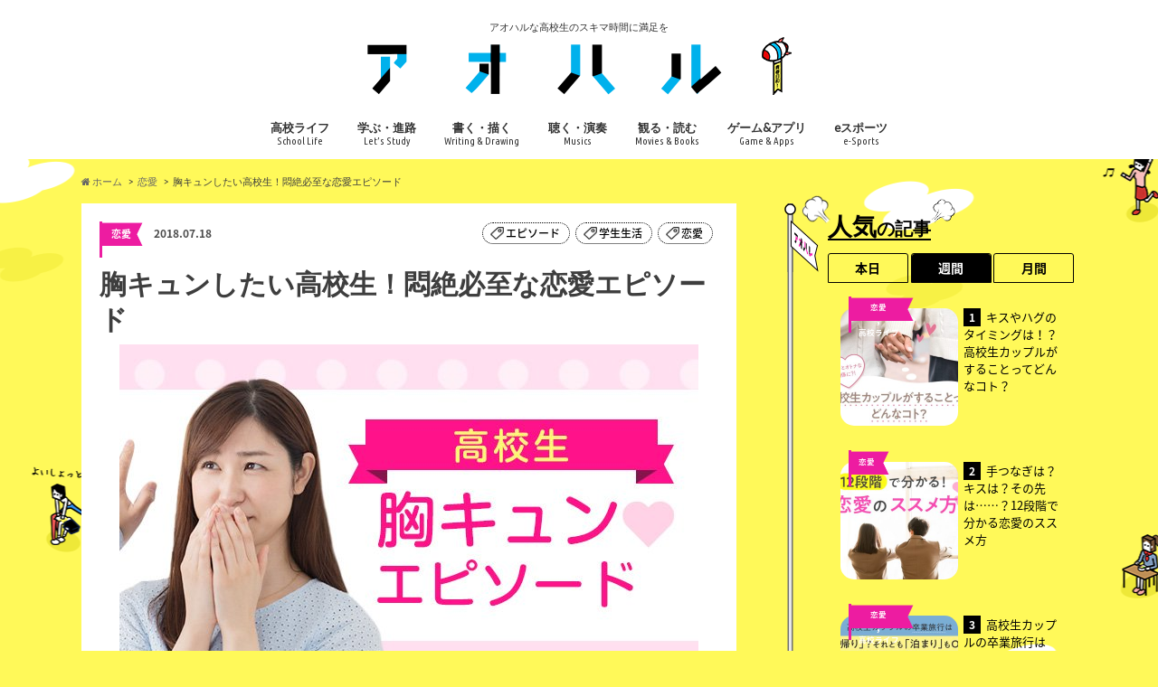

--- FILE ---
content_type: text/html; charset=UTF-8
request_url: https://ao-haru.jp/love/koukousei-munekyunn-episo-do/
body_size: 23996
content:
<!doctype html>
<html lang="ja" class="no-js">

<head>
  <meta charset="utf-8">
  <title>胸キュンしたい高校生！悶絶必至な恋愛エピソード | アオハル</title>

  <!-- Google Tag Manager -->
  <script>
    (function(w, d, s, l, i) {w[l] = w[l] || [];
      w[l].push({'gtm.start': new Date().getTime(), event: 'gtm.js'});
      var f = d.getElementsByTagName(s)[0], j = d.createElement(s), dl = l != 'dataLayer' ? '&l=' + l : '';
      j.async = true;
      j.src = 'https://www.googletagmanager.com/gtm.js?id=' + i + dl;
      f.parentNode.insertBefore(j, f);
    })(window, document, 'script', 'dataLayer', 'GTM-WLMHQQT');
  </script>
  <!-- End Google Tag Manager -->

  <meta name="HandheldFriendly" content="True">
  <meta name="MobileOptimized" content="320">
  <meta name="viewport" content="width=device-width, initial-scale=1.0, minimum-scale=1.0">

  <link rel="apple-touch-icon" href="https://ao-haru.jp/wp-content/uploads/2017/08/iphone.png">
  <link rel="icon" href="https://ao-haru.jp/wp-content/uploads/2017/08/favicon32.png">
    
  

  <meta name="description" content="「高校生にとっての青春とは恋愛だ！」そう思う学生さんも多いでしょう。恋愛モノの漫画を読んではキュン死&hellip;">
<meta name="robots" content="index, follow, max-snippet:-1, max-image-preview:large, max-video-preview:-1">
<link rel="canonical" href="https://ao-haru.jp/love/koukousei-munekyunn-episo-do/">
<meta property="og:url" content="https://ao-haru.jp/love/koukousei-munekyunn-episo-do/">
<meta property="og:site_name" content="アオハル">
<meta property="og:locale" content="ja">
<meta property="og:type" content="article">
<meta property="article:author" content="">
<meta property="article:publisher" content="">
<meta property="article:section" content="恋愛">
<meta property="article:tag" content="エピソード">
<meta property="article:tag" content="学生生活">
<meta property="article:tag" content="恋愛">
<meta property="og:title" content="胸キュンしたい高校生！悶絶必至な恋愛エピソード - アオハル">
<meta property="og:description" content="「高校生にとっての青春とは恋愛だ！」そう思う学生さんも多いでしょう。恋愛モノの漫画を読んではキュン死&hellip;">
<meta property="og:image" content="https://ao-haru.jp/wp-content/uploads/2018/07/180701_5.jpg">
<meta property="og:image:secure_url" content="https://ao-haru.jp/wp-content/uploads/2018/07/180701_5.jpg">
<meta property="og:image:width" content="640">
<meta property="og:image:height" content="480">
<meta property="og:image:alt" content="女性　ときめく">
<meta property="fb:pages" content="">
<meta property="fb:admins" content="">
<meta property="fb:app_id" content="">
<meta name="twitter:card" content="summary">
<meta name="twitter:site" content="">
<meta name="twitter:creator" content="">
<meta name="twitter:title" content="胸キュンしたい高校生！悶絶必至な恋愛エピソード - アオハル">
<meta name="twitter:description" content="「高校生にとっての青春とは恋愛だ！」そう思う学生さんも多いでしょう。恋愛モノの漫画を読んではキュン死&hellip;">
<meta name="twitter:image" content="https://ao-haru.jp/wp-content/uploads/2018/07/180701_5.jpg">
<link rel='dns-prefetch' href='//ajax.googleapis.com' />
<link rel='dns-prefetch' href='//fonts.googleapis.com' />
<link rel='dns-prefetch' href='//maxcdn.bootstrapcdn.com' />
<link rel="alternate" type="application/rss+xml" title="アオハル &raquo; フィード" href="https://ao-haru.jp/feed/" />
<script type="text/javascript" id="wpp-js" src="https://ao-haru.jp/wp-content/plugins/wordpress-popular-posts/assets/js/wpp.js?ver=7.2.0" data-sampling="0" data-sampling-rate="100" data-api-url="https://ao-haru.jp/wp-json/wordpress-popular-posts" data-post-id="5714" data-token="0580445d5a" data-lang="0" data-debug="1"></script>
<script type="text/javascript">
/* <![CDATA[ */
window._wpemojiSettings = {"baseUrl":"https:\/\/s.w.org\/images\/core\/emoji\/14.0.0\/72x72\/","ext":".png","svgUrl":"https:\/\/s.w.org\/images\/core\/emoji\/14.0.0\/svg\/","svgExt":".svg","source":{"concatemoji":"https:\/\/ao-haru.jp\/wp-includes\/js\/wp-emoji-release.min.js"}};
/*! This file is auto-generated */
!function(i,n){var o,s,e;function c(e){try{var t={supportTests:e,timestamp:(new Date).valueOf()};sessionStorage.setItem(o,JSON.stringify(t))}catch(e){}}function p(e,t,n){e.clearRect(0,0,e.canvas.width,e.canvas.height),e.fillText(t,0,0);var t=new Uint32Array(e.getImageData(0,0,e.canvas.width,e.canvas.height).data),r=(e.clearRect(0,0,e.canvas.width,e.canvas.height),e.fillText(n,0,0),new Uint32Array(e.getImageData(0,0,e.canvas.width,e.canvas.height).data));return t.every(function(e,t){return e===r[t]})}function u(e,t,n){switch(t){case"flag":return n(e,"\ud83c\udff3\ufe0f\u200d\u26a7\ufe0f","\ud83c\udff3\ufe0f\u200b\u26a7\ufe0f")?!1:!n(e,"\ud83c\uddfa\ud83c\uddf3","\ud83c\uddfa\u200b\ud83c\uddf3")&&!n(e,"\ud83c\udff4\udb40\udc67\udb40\udc62\udb40\udc65\udb40\udc6e\udb40\udc67\udb40\udc7f","\ud83c\udff4\u200b\udb40\udc67\u200b\udb40\udc62\u200b\udb40\udc65\u200b\udb40\udc6e\u200b\udb40\udc67\u200b\udb40\udc7f");case"emoji":return!n(e,"\ud83e\udef1\ud83c\udffb\u200d\ud83e\udef2\ud83c\udfff","\ud83e\udef1\ud83c\udffb\u200b\ud83e\udef2\ud83c\udfff")}return!1}function f(e,t,n){var r="undefined"!=typeof WorkerGlobalScope&&self instanceof WorkerGlobalScope?new OffscreenCanvas(300,150):i.createElement("canvas"),a=r.getContext("2d",{willReadFrequently:!0}),o=(a.textBaseline="top",a.font="600 32px Arial",{});return e.forEach(function(e){o[e]=t(a,e,n)}),o}function t(e){var t=i.createElement("script");t.src=e,t.defer=!0,i.head.appendChild(t)}"undefined"!=typeof Promise&&(o="wpEmojiSettingsSupports",s=["flag","emoji"],n.supports={everything:!0,everythingExceptFlag:!0},e=new Promise(function(e){i.addEventListener("DOMContentLoaded",e,{once:!0})}),new Promise(function(t){var n=function(){try{var e=JSON.parse(sessionStorage.getItem(o));if("object"==typeof e&&"number"==typeof e.timestamp&&(new Date).valueOf()<e.timestamp+604800&&"object"==typeof e.supportTests)return e.supportTests}catch(e){}return null}();if(!n){if("undefined"!=typeof Worker&&"undefined"!=typeof OffscreenCanvas&&"undefined"!=typeof URL&&URL.createObjectURL&&"undefined"!=typeof Blob)try{var e="postMessage("+f.toString()+"("+[JSON.stringify(s),u.toString(),p.toString()].join(",")+"));",r=new Blob([e],{type:"text/javascript"}),a=new Worker(URL.createObjectURL(r),{name:"wpTestEmojiSupports"});return void(a.onmessage=function(e){c(n=e.data),a.terminate(),t(n)})}catch(e){}c(n=f(s,u,p))}t(n)}).then(function(e){for(var t in e)n.supports[t]=e[t],n.supports.everything=n.supports.everything&&n.supports[t],"flag"!==t&&(n.supports.everythingExceptFlag=n.supports.everythingExceptFlag&&n.supports[t]);n.supports.everythingExceptFlag=n.supports.everythingExceptFlag&&!n.supports.flag,n.DOMReady=!1,n.readyCallback=function(){n.DOMReady=!0}}).then(function(){return e}).then(function(){var e;n.supports.everything||(n.readyCallback(),(e=n.source||{}).concatemoji?t(e.concatemoji):e.wpemoji&&e.twemoji&&(t(e.twemoji),t(e.wpemoji)))}))}((window,document),window._wpemojiSettings);
/* ]]> */
</script>
<!-- ao-haru.jp is managing ads with Advanced Ads --><script id="advads-ready">
			window.advanced_ads_ready=function(e,a){a=a||"complete";var d=function(e){return"interactive"===a?"loading"!==e:"complete"===e};d(document.readyState)?e():document.addEventListener("readystatechange",(function(a){d(a.target.readyState)&&e()}),{once:"interactive"===a})},window.advanced_ads_ready_queue=window.advanced_ads_ready_queue||[];		</script>
		<style id='wp-emoji-styles-inline-css' type='text/css'>

	img.wp-smiley, img.emoji {
		display: inline !important;
		border: none !important;
		box-shadow: none !important;
		height: 1em !important;
		width: 1em !important;
		margin: 0 0.07em !important;
		vertical-align: -0.1em !important;
		background: none !important;
		padding: 0 !important;
	}
</style>
<link rel='stylesheet' id='wp-block-library-css' href='https://ao-haru.jp/wp-includes/css/dist/block-library/style.min.css' type='text/css' media='all' />
<style id='classic-theme-styles-inline-css' type='text/css'>
/*! This file is auto-generated */
.wp-block-button__link{color:#fff;background-color:#32373c;border-radius:9999px;box-shadow:none;text-decoration:none;padding:calc(.667em + 2px) calc(1.333em + 2px);font-size:1.125em}.wp-block-file__button{background:#32373c;color:#fff;text-decoration:none}
</style>
<style id='global-styles-inline-css' type='text/css'>
body{--wp--preset--color--black: #000000;--wp--preset--color--cyan-bluish-gray: #abb8c3;--wp--preset--color--white: #ffffff;--wp--preset--color--pale-pink: #f78da7;--wp--preset--color--vivid-red: #cf2e2e;--wp--preset--color--luminous-vivid-orange: #ff6900;--wp--preset--color--luminous-vivid-amber: #fcb900;--wp--preset--color--light-green-cyan: #7bdcb5;--wp--preset--color--vivid-green-cyan: #00d084;--wp--preset--color--pale-cyan-blue: #8ed1fc;--wp--preset--color--vivid-cyan-blue: #0693e3;--wp--preset--color--vivid-purple: #9b51e0;--wp--preset--gradient--vivid-cyan-blue-to-vivid-purple: linear-gradient(135deg,rgba(6,147,227,1) 0%,rgb(155,81,224) 100%);--wp--preset--gradient--light-green-cyan-to-vivid-green-cyan: linear-gradient(135deg,rgb(122,220,180) 0%,rgb(0,208,130) 100%);--wp--preset--gradient--luminous-vivid-amber-to-luminous-vivid-orange: linear-gradient(135deg,rgba(252,185,0,1) 0%,rgba(255,105,0,1) 100%);--wp--preset--gradient--luminous-vivid-orange-to-vivid-red: linear-gradient(135deg,rgba(255,105,0,1) 0%,rgb(207,46,46) 100%);--wp--preset--gradient--very-light-gray-to-cyan-bluish-gray: linear-gradient(135deg,rgb(238,238,238) 0%,rgb(169,184,195) 100%);--wp--preset--gradient--cool-to-warm-spectrum: linear-gradient(135deg,rgb(74,234,220) 0%,rgb(151,120,209) 20%,rgb(207,42,186) 40%,rgb(238,44,130) 60%,rgb(251,105,98) 80%,rgb(254,248,76) 100%);--wp--preset--gradient--blush-light-purple: linear-gradient(135deg,rgb(255,206,236) 0%,rgb(152,150,240) 100%);--wp--preset--gradient--blush-bordeaux: linear-gradient(135deg,rgb(254,205,165) 0%,rgb(254,45,45) 50%,rgb(107,0,62) 100%);--wp--preset--gradient--luminous-dusk: linear-gradient(135deg,rgb(255,203,112) 0%,rgb(199,81,192) 50%,rgb(65,88,208) 100%);--wp--preset--gradient--pale-ocean: linear-gradient(135deg,rgb(255,245,203) 0%,rgb(182,227,212) 50%,rgb(51,167,181) 100%);--wp--preset--gradient--electric-grass: linear-gradient(135deg,rgb(202,248,128) 0%,rgb(113,206,126) 100%);--wp--preset--gradient--midnight: linear-gradient(135deg,rgb(2,3,129) 0%,rgb(40,116,252) 100%);--wp--preset--font-size--small: 13px;--wp--preset--font-size--medium: 20px;--wp--preset--font-size--large: 36px;--wp--preset--font-size--x-large: 42px;--wp--preset--spacing--20: 0.44rem;--wp--preset--spacing--30: 0.67rem;--wp--preset--spacing--40: 1rem;--wp--preset--spacing--50: 1.5rem;--wp--preset--spacing--60: 2.25rem;--wp--preset--spacing--70: 3.38rem;--wp--preset--spacing--80: 5.06rem;--wp--preset--shadow--natural: 6px 6px 9px rgba(0, 0, 0, 0.2);--wp--preset--shadow--deep: 12px 12px 50px rgba(0, 0, 0, 0.4);--wp--preset--shadow--sharp: 6px 6px 0px rgba(0, 0, 0, 0.2);--wp--preset--shadow--outlined: 6px 6px 0px -3px rgba(255, 255, 255, 1), 6px 6px rgba(0, 0, 0, 1);--wp--preset--shadow--crisp: 6px 6px 0px rgba(0, 0, 0, 1);}:where(.is-layout-flex){gap: 0.5em;}:where(.is-layout-grid){gap: 0.5em;}body .is-layout-flow > .alignleft{float: left;margin-inline-start: 0;margin-inline-end: 2em;}body .is-layout-flow > .alignright{float: right;margin-inline-start: 2em;margin-inline-end: 0;}body .is-layout-flow > .aligncenter{margin-left: auto !important;margin-right: auto !important;}body .is-layout-constrained > .alignleft{float: left;margin-inline-start: 0;margin-inline-end: 2em;}body .is-layout-constrained > .alignright{float: right;margin-inline-start: 2em;margin-inline-end: 0;}body .is-layout-constrained > .aligncenter{margin-left: auto !important;margin-right: auto !important;}body .is-layout-constrained > :where(:not(.alignleft):not(.alignright):not(.alignfull)){max-width: var(--wp--style--global--content-size);margin-left: auto !important;margin-right: auto !important;}body .is-layout-constrained > .alignwide{max-width: var(--wp--style--global--wide-size);}body .is-layout-flex{display: flex;}body .is-layout-flex{flex-wrap: wrap;align-items: center;}body .is-layout-flex > *{margin: 0;}body .is-layout-grid{display: grid;}body .is-layout-grid > *{margin: 0;}:where(.wp-block-columns.is-layout-flex){gap: 2em;}:where(.wp-block-columns.is-layout-grid){gap: 2em;}:where(.wp-block-post-template.is-layout-flex){gap: 1.25em;}:where(.wp-block-post-template.is-layout-grid){gap: 1.25em;}.has-black-color{color: var(--wp--preset--color--black) !important;}.has-cyan-bluish-gray-color{color: var(--wp--preset--color--cyan-bluish-gray) !important;}.has-white-color{color: var(--wp--preset--color--white) !important;}.has-pale-pink-color{color: var(--wp--preset--color--pale-pink) !important;}.has-vivid-red-color{color: var(--wp--preset--color--vivid-red) !important;}.has-luminous-vivid-orange-color{color: var(--wp--preset--color--luminous-vivid-orange) !important;}.has-luminous-vivid-amber-color{color: var(--wp--preset--color--luminous-vivid-amber) !important;}.has-light-green-cyan-color{color: var(--wp--preset--color--light-green-cyan) !important;}.has-vivid-green-cyan-color{color: var(--wp--preset--color--vivid-green-cyan) !important;}.has-pale-cyan-blue-color{color: var(--wp--preset--color--pale-cyan-blue) !important;}.has-vivid-cyan-blue-color{color: var(--wp--preset--color--vivid-cyan-blue) !important;}.has-vivid-purple-color{color: var(--wp--preset--color--vivid-purple) !important;}.has-black-background-color{background-color: var(--wp--preset--color--black) !important;}.has-cyan-bluish-gray-background-color{background-color: var(--wp--preset--color--cyan-bluish-gray) !important;}.has-white-background-color{background-color: var(--wp--preset--color--white) !important;}.has-pale-pink-background-color{background-color: var(--wp--preset--color--pale-pink) !important;}.has-vivid-red-background-color{background-color: var(--wp--preset--color--vivid-red) !important;}.has-luminous-vivid-orange-background-color{background-color: var(--wp--preset--color--luminous-vivid-orange) !important;}.has-luminous-vivid-amber-background-color{background-color: var(--wp--preset--color--luminous-vivid-amber) !important;}.has-light-green-cyan-background-color{background-color: var(--wp--preset--color--light-green-cyan) !important;}.has-vivid-green-cyan-background-color{background-color: var(--wp--preset--color--vivid-green-cyan) !important;}.has-pale-cyan-blue-background-color{background-color: var(--wp--preset--color--pale-cyan-blue) !important;}.has-vivid-cyan-blue-background-color{background-color: var(--wp--preset--color--vivid-cyan-blue) !important;}.has-vivid-purple-background-color{background-color: var(--wp--preset--color--vivid-purple) !important;}.has-black-border-color{border-color: var(--wp--preset--color--black) !important;}.has-cyan-bluish-gray-border-color{border-color: var(--wp--preset--color--cyan-bluish-gray) !important;}.has-white-border-color{border-color: var(--wp--preset--color--white) !important;}.has-pale-pink-border-color{border-color: var(--wp--preset--color--pale-pink) !important;}.has-vivid-red-border-color{border-color: var(--wp--preset--color--vivid-red) !important;}.has-luminous-vivid-orange-border-color{border-color: var(--wp--preset--color--luminous-vivid-orange) !important;}.has-luminous-vivid-amber-border-color{border-color: var(--wp--preset--color--luminous-vivid-amber) !important;}.has-light-green-cyan-border-color{border-color: var(--wp--preset--color--light-green-cyan) !important;}.has-vivid-green-cyan-border-color{border-color: var(--wp--preset--color--vivid-green-cyan) !important;}.has-pale-cyan-blue-border-color{border-color: var(--wp--preset--color--pale-cyan-blue) !important;}.has-vivid-cyan-blue-border-color{border-color: var(--wp--preset--color--vivid-cyan-blue) !important;}.has-vivid-purple-border-color{border-color: var(--wp--preset--color--vivid-purple) !important;}.has-vivid-cyan-blue-to-vivid-purple-gradient-background{background: var(--wp--preset--gradient--vivid-cyan-blue-to-vivid-purple) !important;}.has-light-green-cyan-to-vivid-green-cyan-gradient-background{background: var(--wp--preset--gradient--light-green-cyan-to-vivid-green-cyan) !important;}.has-luminous-vivid-amber-to-luminous-vivid-orange-gradient-background{background: var(--wp--preset--gradient--luminous-vivid-amber-to-luminous-vivid-orange) !important;}.has-luminous-vivid-orange-to-vivid-red-gradient-background{background: var(--wp--preset--gradient--luminous-vivid-orange-to-vivid-red) !important;}.has-very-light-gray-to-cyan-bluish-gray-gradient-background{background: var(--wp--preset--gradient--very-light-gray-to-cyan-bluish-gray) !important;}.has-cool-to-warm-spectrum-gradient-background{background: var(--wp--preset--gradient--cool-to-warm-spectrum) !important;}.has-blush-light-purple-gradient-background{background: var(--wp--preset--gradient--blush-light-purple) !important;}.has-blush-bordeaux-gradient-background{background: var(--wp--preset--gradient--blush-bordeaux) !important;}.has-luminous-dusk-gradient-background{background: var(--wp--preset--gradient--luminous-dusk) !important;}.has-pale-ocean-gradient-background{background: var(--wp--preset--gradient--pale-ocean) !important;}.has-electric-grass-gradient-background{background: var(--wp--preset--gradient--electric-grass) !important;}.has-midnight-gradient-background{background: var(--wp--preset--gradient--midnight) !important;}.has-small-font-size{font-size: var(--wp--preset--font-size--small) !important;}.has-medium-font-size{font-size: var(--wp--preset--font-size--medium) !important;}.has-large-font-size{font-size: var(--wp--preset--font-size--large) !important;}.has-x-large-font-size{font-size: var(--wp--preset--font-size--x-large) !important;}
.wp-block-navigation a:where(:not(.wp-element-button)){color: inherit;}
:where(.wp-block-post-template.is-layout-flex){gap: 1.25em;}:where(.wp-block-post-template.is-layout-grid){gap: 1.25em;}
:where(.wp-block-columns.is-layout-flex){gap: 2em;}:where(.wp-block-columns.is-layout-grid){gap: 2em;}
.wp-block-pullquote{font-size: 1.5em;line-height: 1.6;}
</style>
<link rel='stylesheet' id='contact-form-7-css' href='https://ao-haru.jp/wp-content/plugins/contact-form-7/includes/css/styles.css' type='text/css' media='all' />
<link rel='stylesheet' id='wordpress-popular-posts-css-css' href='https://ao-haru.jp/wp-content/plugins/wordpress-popular-posts/assets/css/wpp.css' type='text/css' media='all' />
<link rel='stylesheet' id='style-css' href='https://ao-haru.jp/wp-content/themes/hummingbird/style.css?1737949928' type='text/css' media='all' />
<link rel='stylesheet' id='slider-css' href='https://ao-haru.jp/wp-content/themes/hummingbird/library/css/bx-slider.css' type='text/css' media='all' />
<link rel='stylesheet' id='shortcode-css' href='https://ao-haru.jp/wp-content/themes/hummingbird/library/css/shortcode.css' type='text/css' media='all' />
<link rel='stylesheet' id='gf_Ubuntu-css' href='//fonts.googleapis.com/css?family=Ubuntu+Condensed' type='text/css' media='all' />
<link rel='stylesheet' id='gf_Lato-css' href='//fonts.googleapis.com/css?family=Lato' type='text/css' media='all' />
<link rel='stylesheet' id='fontawesome-css' href='//maxcdn.bootstrapcdn.com/font-awesome/4.6.0/css/font-awesome.min.css' type='text/css' media='all' />
<script type="text/javascript" src="//ajax.googleapis.com/ajax/libs/jquery/1.12.2/jquery.min.js" id="jquery-js"></script>
<link rel="https://api.w.org/" href="https://ao-haru.jp/wp-json/" /><link rel="alternate" type="application/json" href="https://ao-haru.jp/wp-json/wp/v2/posts/5714" /><link rel="alternate" type="application/json+oembed" href="https://ao-haru.jp/wp-json/oembed/1.0/embed?url=https%3A%2F%2Fao-haru.jp%2Flove%2Fkoukousei-munekyunn-episo-do%2F" />
<link rel="alternate" type="text/xml+oembed" href="https://ao-haru.jp/wp-json/oembed/1.0/embed?url=https%3A%2F%2Fao-haru.jp%2Flove%2Fkoukousei-munekyunn-episo-do%2F&#038;format=xml" />
            <style id="wpp-loading-animation-styles">@-webkit-keyframes bgslide{from{background-position-x:0}to{background-position-x:-200%}}@keyframes bgslide{from{background-position-x:0}to{background-position-x:-200%}}.wpp-widget-block-placeholder,.wpp-shortcode-placeholder{margin:0 auto;width:60px;height:3px;background:#dd3737;background:linear-gradient(90deg,#dd3737 0%,#571313 10%,#dd3737 100%);background-size:200% auto;border-radius:3px;-webkit-animation:bgslide 1s infinite linear;animation:bgslide 1s infinite linear}</style>
            <style type="text/css">
body{color: #3E3E3E;}
a{color: #1e73be;}
a:hover{color: #efca37;}
#main article footer .post-categories li a,#main article footer .tags a{  background: #1e73be;  border:1px solid #1e73be;}
#main article footer .tags a{color:#1e73be; background: none;}
#main article footer .post-categories li a:hover,#main article footer .tags a:hover{ background:#efca37;  border-color:#efca37;}
input[type="text"],input[type="password"],input[type="datetime"],input[type="datetime-local"],input[type="date"],input[type="month"],input[type="time"],input[type="week"],input[type="number"],input[type="email"],input[type="url"],input[type="search"],input[type="tel"],input[type="color"],select,textarea,.field { background-color: #FFFFFF;}
/*ヘッダー*/
.header{background: #ffffff; color: #333333;}
#logo a,.nav li a,.nav_btn{color: #333333;}
#logo a:hover,.nav li a:hover{color:#2191f2;}
@media only screen and (min-width: 768px) {
.nav ul {background: #0E0E0E;}
.nav li ul.sub-menu li a{color: #00b1ec;}
}
/*メインエリア*/
.widgettitle {background: #ffffff; color:  #333333;}
.widget li a:after{color: #ffffff!important;}
/* 投稿ページ */
.entry-content h2{background: #00b1ec;}
.entry-content h3{border-color: #00b1ec;}
.entry-content ul li:before{ background: #00b1ec;}
.entry-content ol li:before{ background: #00b1ec;}
/* カテゴリーラベル */
.post-list-card .post-list .eyecatch .cat-name,.top-post-list .post-list .eyecatch .cat-name,.byline .cat-name,.single .authorbox .author-newpost li .cat-name,.related-box li .cat-name,#top_carousel .bx-wrapper ul li .osusume-label{background: #2191f2; color:  #ffffff;}
/* CTA */
.cta-inner{ background: #0E0E0E;}
/* ボタンの色 */
.btn-wrap a{background: #1e73be;border: 1px solid #1e73be;}
.btn-wrap a:hover{background: #efca37;}
.btn-wrap.simple a{border:1px solid #1e73be;color:#1e73be;}
.btn-wrap.simple a:hover{background:#1e73be;}
.readmore a{border:1px solid #1e73be;color:#1e73be;}
.readmore a:hover{background:#1e73be;color:#fff;}
/* サイドバー */
.widget a{text-decoration:none; color:#666666;}
.widget a:hover{color:#00b1ec;}
/*フッター*/
#footer-top{background-color: #0E0E0E; color: #CACACA;}
.footer a,#footer-top a{color: #00b1ec;}
#footer-top .widgettitle{color: #CACACA;}
.footer {background-color: #0E0E0E;color: #CACACA;}
.footer-links li:before{ color: #ffffff;}
/* ページネーション */
.pagination a, .pagination span,.page-links a{border-color: #1e73be; color: #1e73be;}
.pagination .current,.pagination .current:hover,.page-links ul > li > span{background-color: #1e73be; border-color: #1e73be;}
.pagination a:hover, .pagination a:focus,.page-links a:hover, .page-links a:focus{background-color: #1e73be; color: #fff;}
/* OTHER */
ul.wpp-list li a:before{background: #ffffff;color: #333333;}
.blue-btn, .comment-reply-link, #submit { background-color: #1e73be; }
.blue-btn:hover, .comment-reply-link:hover, #submit:hover, .blue-btn:focus, .comment-reply-link:focus, #submit:focus {background-color: #efca37; }
</style>
<style type="text/css" id="custom-background-css">
body.custom-background { background-color: #eded04; background-image: url("https://ao-haru.jp/wp-content/uploads/2017/08/background_02.png"); background-position: left top; background-size: auto; background-repeat: repeat; background-attachment: fixed; }
</style>
	<link rel="icon" href="https://ao-haru.jp/wp-content/uploads/2017/08/cropped-favicon-1-32x32.png" sizes="32x32" />
<link rel="icon" href="https://ao-haru.jp/wp-content/uploads/2017/08/cropped-favicon-1-192x192.png" sizes="192x192" />
<link rel="apple-touch-icon" href="https://ao-haru.jp/wp-content/uploads/2017/08/cropped-favicon-1-180x180.png" />
<meta name="msapplication-TileImage" content="https://ao-haru.jp/wp-content/uploads/2017/08/cropped-favicon-1-270x270.png" />

<script async src='https://www.googletagmanager.com/gtag/js?id=G-X31B17FNW7'></script><script>
window.dataLayer = window.dataLayer || [];
function gtag(){dataLayer.push(arguments);}gtag('js', new Date());

 gtag('config', 'G-X31B17FNW7' , {});

</script>

  <!--本番のみ -->
  <script async src="//pagead2.googlesyndication.com/pagead/js/adsbygoogle.js"></script>
  <script>
    (adsbygoogle = window.adsbygoogle || []).push({
      google_ad_client: "ca-pub-8986256460224024",
      enable_page_level_ads: true
    });
  </script>
  <!--本番のみ -->

  <meta http-equiv="Content-type" content="text/html; charset=utf-8">

  <script async='async' src='https://www.googletagservices.com/tag/js/gpt.js'></script>
  <script>
    var googletag = googletag || {};
    googletag.cmd = googletag.cmd || [];
  </script>

  <script>
    googletag.cmd.push(function() {
      googletag.defineSlot('/9116787/1330054', [300, 250], '1330054').addService(googletag.pubads());
      googletag.defineSlot('/9116787/1330056', [320, 100], '1330056').addService(googletag.pubads());
      googletag.defineSlot('/9116787/1331770', [300, 250], '1331770').addService(googletag.pubads());
      googletag.defineSlot('/9116787/1332488', [300, 250], '1332488').addService(googletag.pubads());
      googletag.defineSlot('/9116787/1332489', [300, 250], '1332489').addService(googletag.pubads());
      googletag.defineSlot('/9116787/1332490', [300, 250], '1332490').addService(googletag.pubads());
      googletag.defineSlot('/9116787/1332777', [300, 250], '1332777').addService(googletag.pubads());
      googletag.defineSlot('/9116787/1333555', [300, 250], '1333555').addService(googletag.pubads());
      googletag.defineSlot('/9116787/1334127', [300, 250], '1334127').addService(googletag.pubads());
      googletag.pubads().enableSingleRequest();
      googletag.enableServices();
    });
  </script>
  <!-- script type="text/javascript" src="//js.gsspcln.jp/o/27944/a179345.js" async></script><script type="text/javascript">!function(o){o.gnsmod=o.gnsmod||{},o.googletag=o.googletag||{},googletag.cmd=googletag.cmd||[],googletag.cmd.push(function(){googletag.pubads().disableInitialLoad()}),gnsmod.refresh=function(){gnsmod.refreshCalled||(gnsmod.refreshCalled=!0,googletag.cmd.push(function(){googletag.pubads().refresh()}))},setTimeout(function(){gnsmod.refresh("timeout")},5e3)}(window);</script -->
</head>

<body class="post-template-default single single-post postid-5714 single-format-standard custom-background aa-prefix-advads-">
  <!-- Google Tag Manager (noscript) -->
  <noscript><iframe src="https://www.googletagmanager.com/ns.html?id=GTM-WLMHQQT" height="0" width="0" style="display:none;visibility:hidden"></iframe></noscript>
  <!-- End Google Tag Manager (noscript) -->

  <div id="container" class="h_simple ">

          <header class="header headercenter" role="banner">
        <div id="inner-header" class="wrap cf">
          <p class="site_description">アオハルな高校生のスキマ時間に満足を</p>          <div id="logo" class="gf">
                          <p class="h1 img"><a href="https://ao-haru.jp">
                <img src="/wp-content/uploads/2017/08/logo03-1.png" alt="アオハル">
              </a></p>
                      </div>

          <nav id="g_nav" role="navigation">
            
            <ul id="menu-%e3%82%a2%e3%82%aa%e3%83%8f%e3%83%ab%e3%83%a1%e3%83%8b%e3%83%a5%e3%83%bc1st" class="nav top-nav cf"><li id="menu-item-838" class="menu-item menu-item-type-taxonomy menu-item-object-category menu-item-838"><a href="https://ao-haru.jp/category/school_life/">高校ライフ<span class="gf">School Life</span></a></li>
<li id="menu-item-833" class="menu-item menu-item-type-taxonomy menu-item-object-category menu-item-833"><a href="https://ao-haru.jp/category/study/">学ぶ・進路<span class="gf">Let’s Study</span></a></li>
<li id="menu-item-835" class="menu-item menu-item-type-taxonomy menu-item-object-category menu-item-835"><a href="https://ao-haru.jp/category/creative/">書く・描く<span class="gf">Writing &#038; Drawing</span></a></li>
<li id="menu-item-836" class="menu-item menu-item-type-taxonomy menu-item-object-category menu-item-836"><a href="https://ao-haru.jp/category/music/">聴く・演奏<span class="gf">Musics</span></a></li>
<li id="menu-item-837" class="menu-item menu-item-type-taxonomy menu-item-object-category menu-item-837"><a href="https://ao-haru.jp/category/movie_book/">観る・読む<span class="gf">Movies &#038; Books</span></a></li>
<li id="menu-item-832" class="menu-item menu-item-type-taxonomy menu-item-object-category menu-item-832"><a href="https://ao-haru.jp/category/game/">ゲーム&#038;アプリ<span class="gf">Game &#038; Apps</span></a></li>
<li id="menu-item-831" class="menu-item menu-item-type-taxonomy menu-item-object-category menu-item-831"><a href="https://ao-haru.jp/category/esports/">eスポーツ<span class="gf">e-Sports</span></a></li>
</ul>          </nav>

          <button id="drawerBtn" class="nav_btn" onclick="ga('send', 'event', 'link', 'click', 'sp_menu');"></button>
          <script type="text/javascript">
            jQuery(function($) {
              var menu = $('#g_nav'),
                menuBtn = $('#drawerBtn'),
                body = $(document.body),
                menuWidth = menu.outerWidth();

              menuBtn.on('click', function() {
                body.toggleClass('open');
                if (body.hasClass('open')) {
                  body.animate({ 'left': menuWidth }, 300);
                  menu.animate({ 'left': 0 }, 300);
                } else {
                  menu.animate({ 'left': -menuWidth }, 300);
                  body.animate({ 'left': 0 }, 300);
                }
              });
            });
          </script>

        </div>
      </header>

      <div id="breadcrumb" class="breadcrumb inner wrap cf"><ul><li itemscope itemtype="//data-vocabulary.org/Breadcrumb"><a href="https://ao-haru.jp/" itemprop="url"><i class="fa fa-home"></i><span itemprop="title"> ホーム</span></a></li><li itemscope itemtype="//data-vocabulary.org/Breadcrumb"><a href="https://ao-haru.jp/category/love/" itemprop="url"><span itemprop="title">恋愛</span></a></li><li>胸キュンしたい高校生！悶絶必至な恋愛エピソード</li></ul></div>
    
<div id="content">

<div id="inner-content" class="wrap cf">

<main id="main" class="m-all t-all d-5of7 cf" role="main">


<article id="post-5714" class="cf post-5714 post type-post status-publish format-standard has-post-thumbnail hentry category-love tag-episode tag-student-life tag-love" role="article">

<header class="article-header entry-header animated fadeInDown">

<div class="articleheader__top cf">

<div class="byline entry-meta vcard cf">
        <div class="flag-cat">
          <div class="flag-cat-wrap">
            <span class="cat-name cat-id-77">恋愛</span>
          </div>
        </div>
	<span class="writer" style="display: none;">
		<span class="name author">
			<span class="fn">
				m.matsu			</span>
		</span>
	</span>
    <time class="date gf entry-date updated"  datetime="2018-07-18">2018.07.18</time>
    
</div>


<p class="mainArticle-tag tags"><a href="https://ao-haru.jp/tag/episode/" rel="tag">エピソード</a><a href="https://ao-haru.jp/tag/student-life/" rel="tag">学生生活</a><a href="https://ao-haru.jp/tag/love/" rel="tag">恋愛</a></p>
</div>


<h1 class="entry-title single-title" itemprop="headline" rel="bookmark">
胸キュンしたい高校生！悶絶必至な恋愛エピソード</h1>



	<figure class="eyecatch animated fadeInUp">
		<img width="640" height="480" src="https://ao-haru.jp/wp-content/uploads/2018/07/180701_5.jpg" class="attachment-single-thum size-single-thum wp-post-image" alt="女性　ときめく" decoding="async" fetchpriority="high" srcset="https://ao-haru.jp/wp-content/uploads/2018/07/180701_5.jpg 640w, https://ao-haru.jp/wp-content/uploads/2018/07/180701_5-300x225.jpg 300w" sizes="(max-width: 640px) 100vw, 640px" />	</figure>


<div class="share short button">
  <div class="sns">
    <div id="fb-root"></div>
    <script>(function(d, s, id) {
      var js, fjs = d.getElementsByTagName(s)[0];
      if (d.getElementById(id)) return;
      js = d.createElement(s); js.id = id;
      js.src = "//connect.facebook.net/ja_JP/sdk.js#xfbml=1&version=v2.10";
      fjs.parentNode.insertBefore(js, fjs);
    }(document, 'script', 'facebook-jssdk'));</script>
    <ul class="clearfix">
      <li><div class="fb-like" data-href="https://ao-haru.jp/love/koukousei-munekyunn-episo-do/" data-layout="button_count" data-action="like" data-size="small" data-show-faces="true" data-share="false"></div>
      </li>
      <li><a href="https://twitter.com/share" class="twitter-share-button">Tweet</a> <script>!function(d,s,id){var js,fjs=d.getElementsByTagName(s)[0],p=/^http:/.test(d.location)?'http':'https';if(!d.getElementById(id)){js=d.createElement(s);js.id=id;js.src=p+'://platform.twitter.com/widgets.js';fjs.parentNode.insertBefore(js,fjs);}}(document, 'script', 'twitter-wjs');</script></li>
      <li>
        <script src="https://apis.google.com/js/platform.js" async defer>{lang: 'ja'}</script>
        <div class="g-plus" data-action="share" data-annotation="bubble" data-href="https://ao-haru.jp/love/koukousei-munekyunn-episo-do/"></div>
      </li>
      <li>
        <div class="line-it-button" style="display: none;" data-lang="ja" data-type="like" data-url="https://ao-haru.jp/love/koukousei-munekyunn-episo-do/" data-share="true"></div>
        <script src="https://d.line-scdn.net/r/web/social-plugin/js/thirdparty/loader.min.js" async="async" defer="defer"></script>
      </li>
    </ul>
  </div> 
</div>

</header><!-- header end -->


<section class="entry-content cf">


<p>「高校生にとっての青春とは恋愛だ！」そう思う学生さんも多いでしょう。恋愛モノの漫画を読んではキュン死しそうになったり、隣の席の男子を意識しすぎて授業に集中できなかったりすることもあります。</p>
<p>また、先生へのプラトニックな片思いに胸が苦しくなったり、友達や先輩の恋愛話に刺激を受けてそわそわしたりということも……。</p>
<p>中学生の頃もあったかもしれませんが、高校時代の恋愛はよりリアルで意識せずにはいられません。今回は、女子高生がキュンキュンしてしまいそうな恋愛胸キュン実体験をご紹介していきます。</p>
<h2>胸キュンエピソード　授業編</h2>
<p><img decoding="async" src="https://ao-haru.jp/wp-content/uploads/2018/07/180f6f2c7701674b17148dbda2692ecb-1024x682.jpg" alt="高校生　授業中　男女" width="728" height="485" class="alignnone size-large wp-image-5716" /><br />
まずは授業編です。</p>
<p>授業中は周りの生徒が先生や黒板に意識を向けています。だからこそクラスのみんなには内緒で気になる男子と仲良くしたり、視線だけのやりとりによる胸キュンも止まりません。</p>
<h3>隣の男子の優しさにキュン！</h3>
<p>授業中、指された問題の答えがわからなくて困っていたら、隣の席の男子がこっそり私の机に答えを書いて教えてくれました。無事に答え終わってから彼の方を見ると、にこっと優しく微笑んでくれています。</p>
<p>そんな彼の優しさに触れて、急に恋愛感情が芽生え始めてしまいました。</p>
<p>お礼を言おうとして顔を横に向けると、前をじっと見て知らん振りをする相手。「ありがとう」と言うと「何が？」という顔をしてとぼけてます。</p>
<p>そんなおちゃめな姿にもやっぱり胸キュンが止まりません。</p>
<h3>視線のやりとりで思いがバレそう！</h3>
<p>席が遠い気になる男子のことを、授業中にこっそり見つめてにわかに楽しんでいる私です。誰にもバレずに独り占めしているようで幸せですし、知らなかった彼のクセを知ったりもできるのでとっても楽しい時間なんです。</p>
<p>そんな秘密の楽しみがバレてしまったのか、相手もこちらを見るようになってきて目が合うことが多くなってきました。ふざけたポーズを取って笑わせようとしてくる彼を見ているとつい笑ってしまい、「そこうるさいぞ！」と先生に叱られてしまったこともあります。</p>
<p>そして、「怒られたじゃない！」「ごめんごめん」なんて視線のやりとりが続いたのですが、周りの友達には「イチャイチャしていたね」なんてからかわれてしまいました。</p>
<h2>胸キュンエピソード　放課後編</h2>
<p><img decoding="async" src="https://ao-haru.jp/wp-content/uploads/2018/07/8cb400e07d5a1f2718e7a5d62ca23e90-1024x682.jpg" alt="男子高校生　鞄背負う　帰宅" width="728" height="485" class="alignnone size-large wp-image-5718" /><br />
開放感いっぱいの放課後は、男子の素が見えたりノリで胸キュンな展開にもっていけることだってあります。</p>
<p>学校帰りならではの恋愛エピソード、例えばこんなお話が。</p>
<h3>家に帰る途中の優しい男子に胸キュン！</h3>
<p>放課後、前の方には普段あまり仲良くしていないクラスの男子が家に帰るため歩いています。すると、重い荷物を抱えたおばあさんに近寄り、荷物を持つのを手伝い始めました。彼は私が見ていることなんて全く気づいていません。</p>
<p>そして、荷物を持ちながらおばあさんとにこやかにおしゃべりをしながら歩き出しました。</p>
<p>こんな時、ただのクラスメイトだった彼の印象はがらっと変ってしまいます。「何それ！かっこいい！」とキュン死しかけてしまった私は、いつのまにかその男子を好きになってしまい、「彼の優しさを自分だけのものにしたい」と思うようになりました。</p>
<h3>肩が触れそうで触れない相合傘にドキドキ！</h3>
<p>放課後、玄関に行くと外は雨が降っていました。傘を持っていなかった私は、「優しい男子がすっと差し出してくれたりなんかして！」と妄想しながら外を眺めていました。</p>
<p>そんな時、仲の良い男子がやってきて妄想通り傘を差し出してくれました。「傘、ないんだろ？」と仕方ないなというような顔で……。</p>
<p>「ありがとう！」と無邪気に喜ぶと、恥ずかしそうに目をそらすウブな彼に思わず胸キュンです。</p>
<p>相合傘状態の私達をからかうクラスメイトもいる中、肩が触れないようにお互い意識し合っていることに気づいてさらにドキドキしてしまいました。</p>
<p><center><strong>部活も！休日も！胸キュンがいっぱい！</strong></center></p>
<div class="advads-%e3%82%b3%e3%83%b3%e3%83%86%e3%83%b3%e3%83%84%e3%81%ae%e5%be%8c-1" id="advads-77296167"><?php
$ua=$_SERVER['HTTP_USER_AGENT'];
$browser=
((strpos($ua,'iPhone')!==false)||(strpos($ua,'iPod')!==false)||(strpos($ua,'Android')!==false));
?>
<?php
if($browser=='sp') { ?>
<center>
<a href="https://neily.jp/post/uncategorized/twitter-introduction/?pos=aoharuB" target="_blank"><img decoding="async" src="https://ao-haru.jp/wp-content/uploads/2020/08/neily_twitter.jpg" width="300px" onclick=="ga('send','event','neily','join','neilybnr2',1);"></a>
</center>
<?php } else { ?>

<?php } ?></div><div class="page-links cf"><ul> <span class="post-page-numbers current" aria-current="page"><li><span>1</span></li></span> <a href="https://ao-haru.jp/love/koukousei-munekyunn-episo-do/2/" class="post-page-numbers"><li><span>2</span></li></a></ul></div>

</section><!-- section end -->


<footer class="article-footer">

<div class='yarpp yarpp-related yarpp-related-website yarpp-template-yarpp-template-relative'>

<div class="advanced_aoharu">

</div>

<br />
<div class="related-box tmp-yarpp wow animated bounceIn cf">
    <div class="inbox">
	    <h2 class="related-h h_ttl">あなたピッタリの記事はコチラ！</h2>
	    <div class="related-post">
	    <ul class="related-list cf">
		
		 
	        <li rel="bookmark" title="【イベ告知】井上苑子が高校生と作る、サンキュープロジェクト">
		        <a href="https://ao-haru.jp/press/39pro-event/?pos=rmd" rel=\"bookmark" title="【イベ告知】井上苑子が高校生と作る、サンキュープロジェクト" class="title">
		        	<figure class="eyecatch">
	        	                <img width="360" height="230" src="https://ao-haru.jp/wp-content/uploads/2018/02/maindsfgh-1-360x230.jpg" class="attachment-home-thum size-home-thum wp-post-image" alt="" decoding="async" loading="lazy" />	        		            </figure>
					<span class="cat-name">告知</span>
					<time class="date gf">2018.2.9</time>
					<h3 class="ttl">
											【イベ告知】井上苑子が高校生と作る、サンキュープロジェクト					</h3>
				</a>
	        </li>
	         
	    	 
	        <li rel="bookmark" title="『太陽とオオカミくんには騙されない♥』#7">
		        <a href="https://ao-haru.jp/internet-tv/taiyou-to-ookamikun-7/?pos=rmd" rel=\"bookmark" title="『太陽とオオカミくんには騙されない♥』#7" class="title">
		        	<figure class="eyecatch">
	        	                <img width="360" height="230" src="https://ao-haru.jp/wp-content/uploads/2018/09/2a4e8970b067645028f7db6e20c8f274-360x230.jpg" class="attachment-home-thum size-home-thum wp-post-image" alt="" decoding="async" loading="lazy" />	        		            </figure>
					<span class="cat-name">ネット番組</span>
					<time class="date gf">2018.9.12</time>
					<h3 class="ttl">
											『太陽とオオカミくんには騙されない♥』#7					</h3>
				</a>
	        </li>
	         
	    	 
	        <li rel="bookmark" title="『太陽とオオカミくんには騙されない♥』#5">
		        <a href="https://ao-haru.jp/internet-tv/taiyou-to-ookamikun-5/?pos=rmd" rel=\"bookmark" title="『太陽とオオカミくんには騙されない♥』#5" class="title">
		        	<figure class="eyecatch">
	        	                <img width="360" height="230" src="https://ao-haru.jp/wp-content/uploads/2018/08/6f9e8a6e454fd4a3a1d29a49dc22c44c-360x230.jpg" class="attachment-home-thum size-home-thum wp-post-image" alt="" decoding="async" loading="lazy" />	        		            </figure>
					<span class="cat-name">ネット番組</span>
					<time class="date gf">2018.8.29</time>
					<h3 class="ttl">
											『太陽とオオカミくんには騙されない♥』#5					</h3>
				</a>
	        </li>
	         
	    	 
	        <li rel="bookmark" title="高校生カップルに人気！恋人とおそろいにしたい小物や洋服">
		        <a href="https://ao-haru.jp/love/matching_outfits/?pos=rmd" rel=\"bookmark" title="高校生カップルに人気！恋人とおそろいにしたい小物や洋服" class="title">
		        	<figure class="eyecatch">
	        	                <img width="360" height="230" src="https://ao-haru.jp/wp-content/uploads/2018/01/510f3aaed0447d38e8d573f7f79b91ff-360x230.jpg" class="attachment-home-thum size-home-thum wp-post-image" alt="高校生　男女　勉強" decoding="async" loading="lazy" />	        		            </figure>
					<span class="cat-name">恋愛</span>
					<time class="date gf">2018.1.9</time>
					<h3 class="ttl">
											高校生カップルに人気！恋人とおそろいにしたい小物や洋服					</h3>
				</a>
	        </li>
	         
	    	 
	        <li rel="bookmark" title="憧れの女子と付き合うために…告白を成功させる5つの方法">
		        <a href="https://ao-haru.jp/love/oneway_love/?pos=rmd" rel=\"bookmark" title="憧れの女子と付き合うために…告白を成功させる5つの方法" class="title">
		        	<figure class="eyecatch">
	        	                <img width="360" height="230" src="https://ao-haru.jp/wp-content/uploads/2018/01/bfee415e8c2c65ec9b193ee7a2f1050a-360x230.jpg" class="attachment-home-thum size-home-thum wp-post-image" alt="男子高校生　女子高校生　クラス" decoding="async" loading="lazy" />	        		            </figure>
					<span class="cat-name">恋愛</span>
					<time class="date gf">2018.1.17</time>
					<h3 class="ttl">
											憧れの女子と付き合うために…告白を成功させる5つの方法					</h3>
				</a>
	        </li>
	         
	    	 
	        <li rel="bookmark" title="出会いに飢えた高校生必見！バイトは恋愛の宝庫だった!?">
		        <a href="https://ao-haru.jp/love/rennai-baito/?pos=rmd" rel=\"bookmark" title="出会いに飢えた高校生必見！バイトは恋愛の宝庫だった!?" class="title">
		        	<figure class="eyecatch">
	        	                <img width="360" height="230" src="https://ao-haru.jp/wp-content/uploads/2018/05/e1df31d977abb1dca18bda18ecabcdbb-360x230.jpg" class="attachment-home-thum size-home-thum wp-post-image" alt="女性　バイト　制服" decoding="async" loading="lazy" />	        		            </figure>
					<span class="cat-name">恋愛</span>
					<time class="date gf">2018.5.1</time>
					<h3 class="ttl">
											出会いに飢えた高校生必見！バイトは恋愛の宝庫だった!?					</h3>
				</a>
	        </li>
	         
	    	 
	        <li rel="bookmark" title="部活で恋人を作る方法！先輩後輩のハートをつかめ">
		        <a href="https://ao-haru.jp/love/rennai-bukatu-sennpai-kouhai/?pos=rmd" rel=\"bookmark" title="部活で恋人を作る方法！先輩後輩のハートをつかめ" class="title">
		        	<figure class="eyecatch">
	        	                <img width="360" height="230" src="https://ao-haru.jp/wp-content/uploads/2018/05/27515a62681f21359a379a24d7ec6b3f-360x230.jpg" class="attachment-home-thum size-home-thum wp-post-image" alt="野球　学生" decoding="async" loading="lazy" />	        		            </figure>
					<span class="cat-name">恋愛</span>
					<time class="date gf">2018.5.1</time>
					<h3 class="ttl">
											部活で恋人を作る方法！先輩後輩のハートをつかめ					</h3>
				</a>
	        </li>
	         
	    	 
	        <li rel="bookmark" title="恋する後輩必見！憧れの先輩と付き合う方法">
		        <a href="https://ao-haru.jp/love/sennpai-tukiau/?pos=rmd" rel=\"bookmark" title="恋する後輩必見！憧れの先輩と付き合う方法" class="title">
		        	<figure class="eyecatch">
	        	                <img width="360" height="230" src="https://ao-haru.jp/wp-content/uploads/2018/05/0615c4a0016bb10bd7e1869ecba2f907-360x230.jpg" class="attachment-home-thum size-home-thum wp-post-image" alt="女子高生　男子高生　手紙" decoding="async" loading="lazy" />	        		            </figure>
					<span class="cat-name">恋愛</span>
					<time class="date gf">2018.5.8</time>
					<h3 class="ttl">
											恋する後輩必見！憧れの先輩と付き合う方法					</h3>
				</a>
	        </li>
	         
	    	 
	        <li rel="bookmark" title="モテたい男子必見！高校生にオススメな香水特集【男子編】">
		        <a href="https://ao-haru.jp/love/kousui-rennai-dannshikoukousei/?pos=rmd" rel=\"bookmark" title="モテたい男子必見！高校生にオススメな香水特集【男子編】" class="title">
		        	<figure class="eyecatch">
	        	                <img width="360" height="230" src="https://ao-haru.jp/wp-content/uploads/2019/01/303f571e7ba21418a86ed33dcfa428c9-360x230.jpg" class="attachment-home-thum size-home-thum wp-post-image" alt="" decoding="async" loading="lazy" />	        		            </figure>
					<span class="cat-name">恋愛</span>
					<time class="date gf">2019.1.25</time>
					<h3 class="ttl">
											モテたい男子必見！高校生にオススメな香水特集【男子編】					</h3>
				</a>
	        </li>
	         
	    	 
	        <li rel="bookmark" title="実は抜け道も…!? 皆一度は憧れる、先生×生徒の恋愛のすべて">
		        <a href="https://ao-haru.jp/love/sennsei-gakusei-rennai/?pos=rmd" rel=\"bookmark" title="実は抜け道も…!? 皆一度は憧れる、先生×生徒の恋愛のすべて" class="title">
		        	<figure class="eyecatch">
	        	                <img width="360" height="230" src="https://ao-haru.jp/wp-content/uploads/2018/07/8c1d6e1f183876ce2cbcf0c5b9cddee9-360x230.jpg" class="attachment-home-thum size-home-thum wp-post-image" alt="先生　女生徒" decoding="async" loading="lazy" />	        		            </figure>
					<span class="cat-name">恋愛</span>
					<time class="date gf">2018.7.6</time>
					<h3 class="ttl">
											実は抜け道も…!? 皆一度は憧れる、先生×生徒の恋愛のすべて					</h3>
				</a>
	        </li>
	         
	    	 
	        <li rel="bookmark" title="モテたい女子必見！かわいい仕草を身に着けて彼のハートをゲットしよう">
		        <a href="https://ao-haru.jp/love/mote-sigusa-kawaii/?pos=rmd" rel=\"bookmark" title="モテたい女子必見！かわいい仕草を身に着けて彼のハートをゲットしよう" class="title">
		        	<figure class="eyecatch">
	        	                <img width="360" height="230" src="https://ao-haru.jp/wp-content/uploads/2019/01/0ee21fdc819ebdd20f412a80a530c841-360x230.jpg" class="attachment-home-thum size-home-thum wp-post-image" alt="" decoding="async" loading="lazy" />	        		            </figure>
					<span class="cat-name">恋愛</span>
					<time class="date gf">2019.1.11</time>
					<h3 class="ttl">
											モテたい女子必見！かわいい仕草を身に着けて彼のハートをゲットしよう					</h3>
				</a>
	        </li>
	         
	    	 
	        <li rel="bookmark" title="一発アウト⁉ 女子が知っておきたい、男子が恋愛で冷めるポイント3選">
		        <a href="https://ao-haru.jp/love/rennai-sameru-3-dannshihenn/?pos=rmd" rel=\"bookmark" title="一発アウト⁉ 女子が知っておきたい、男子が恋愛で冷めるポイント3選" class="title">
		        	<figure class="eyecatch">
	        	                <img width="360" height="230" src="https://ao-haru.jp/wp-content/uploads/2019/02/4545f1ab624ab13a99fb27b5ef1fc822-360x230.jpg" class="attachment-home-thum size-home-thum wp-post-image" alt="" decoding="async" loading="lazy" />	        		            </figure>
					<span class="cat-name">恋愛</span>
					<time class="date gf">2019.2.1</time>
					<h3 class="ttl">
											一発アウト⁉ 女子が知っておきたい、男子が恋愛で冷めるポイント3選					</h3>
				</a>
	        </li>
	         
	    	    </ul>
	    </div>
    </div>
</div>
</div>


<!--<div class="cpBnr">
<ul class="clearfix">
<li><a href="http://ao-haru.jp/lp/twitter/"><img src="/wp-content/themes/hummingbird/img/banner20180303.jpg" alt="アオハル Twitter キャンペーン 3月5日～3月15日"></a></li>
</ul>
</div>-->
<div class="sharewrap wow animated bounceIn" data-wow-delay="0.5s">

<div class="share">
<div class="socialBtn">
<ul class="clearfix">
<!--Facebookボタン-->      
<li class="fbBtn facebook">
<a href="http://www.facebook.com/sharer.php?src=bm&u=https%3A%2F%2Fao-haru.jp%2Flove%2Fkoukousei-munekyunn-episo-do%2F&t=%E8%83%B8%E3%82%AD%E3%83%A5%E3%83%B3%E3%81%97%E3%81%9F%E3%81%84%E9%AB%98%E6%A0%A1%E7%94%9F%EF%BC%81%E6%82%B6%E7%B5%B6%E5%BF%85%E8%87%B3%E3%81%AA%E6%81%8B%E6%84%9B%E3%82%A8%E3%83%94%E3%82%BD%E3%83%BC%E3%83%89" onclick="javascript:window.open(this.href, '', 'menubar=no,toolbar=no,resizable=yes,scrollbars=yes,height=300,width=600');return false;"><span class="text">Facebook<br><span class="small">でシェア</span></span><span class="count"></span></a>
</li>
<!--ツイートボタン-->
<li class="twBtn twitter"> 
	<a target="blank" href="http://twitter.com/intent/tweet?url=https%3A%2F%2Fao-haru.jp%2Flove%2Fkoukousei-munekyunn-episo-do%2F&text=%E8%83%B8%E3%82%AD%E3%83%A5%E3%83%B3%E3%81%97%E3%81%9F%E3%81%84%E9%AB%98%E6%A0%A1%E7%94%9F%EF%BC%81%E6%82%B6%E7%B5%B6%E5%BF%85%E8%87%B3%E3%81%AA%E6%81%8B%E6%84%9B%E3%82%A8%E3%83%94%E3%82%BD%E3%83%BC%E3%83%89&tw_p=tweetbutton" onclick="window.open(this.href, 'tweetwindow', 'width=550, height=450,personalbar=0,toolbar=0,scrollbars=1,resizable=1'); return false;"><span class="text">Twitter<span class="small">でツイート</span></span><span class="count"></span></a>
</li>
<!--Google+1ボタン-->
<li class="ggBtn googleplus">
	<a href="https://plusone.google.com/_/+1/confirm?hl=ja&url=https://ao-haru.jp/love/koukousei-munekyunn-episo-do/" onclick="window.open(this.href, 'window', 'width=550, height=450,personalbar=0,toolbar=0,scrollbars=1,resizable=1'); return false;" rel="tooltip" data-toggle="tooltip" data-placement="top" title="GooglePlusで共有"><span class="text">Google+<span class="small">でシェア</span></span><span class="count"></span></a>
</li>

</ul>
</div>
</div><!-- parts_sns.php呼び出し -->
</div><!-- .sherewrap end -->



</footer><!-- footer.article-footer end -->

</article><!-- article end -->

<!--div class="np-post">
	<div class="navigation">
		<div class="prev np-post-list">
						<a href="https://ao-haru.jp/internet-tv/%e3%80%8e%e5%8b%9d%e3%81%a3%e3%81%9f%e3%82%89100-%e4%b8%87%e5%86%86%ef%bc%81lol-%e8%b3%9e%e9%87%91%e9%a6%96%e3%80%8f-8/" class="cf">
						<span class="ttl">『勝ったら100 万円！LoL 賞金首』 #8</span>
			</a>
					</div>
		<div class="next np-post-list">
						<a href="https://ao-haru.jp/internet-tv/gene-abematv-11/" class="cf">
				<span class="ttl">
					7月15日放送分『GENERATIONS高校TV』				</span>
							</a>
					</div>
	</div>
</div-->


<div class="authorbox wow animated bounceIn" data-wow-delay="0.5s">
</div>
</main><!-- main end -->

<div id="sidebar1" class="sidebar m-all t-all d-2of7 last-col cf" role="complementary">


<!-- 人気の記事 -->

<div id="popular-entries"  class="post_popular widget widget_recent_entries cf">

	<h4 class="widgettitle_bnr"><span><strong>人気</strong>の記事</span></h4>

	<script src="/wp-content/themes/hummingbird/js/tab.js"></script>
  <script> new TabContents("#tabNav1 a"); </script>

	<div class="tabSet1">
		<ul id="tabNav1">
			<li><a href="#content1" onclick="ga('send', 'event', 'link', 'click', 'pop_day');">本日</a></li>
			<li><a href="#content2" onclick="ga('send', 'event', 'link', 'click', 'pop_week');" class="showThis">週間</a></li>
			<li><a href="#content3" onclick="ga('send', 'event', 'link', 'click', 'pop_month');">月間</a></li>
		</ul>
		<div class="tabContentsGroup">
                          <div class="content" id="content1">
            <!-- WordPress Popular Posts v7.2.0 -->

<ul class="wpp-list">
<li><div class="flag-cat"><div class="flag-cat-wrap"><span class="cat-name"><a href="https://ao-haru.jp/category/love/" class="wpp-taxonomy category category-77">恋愛</a></span></div></div><a class="cf no-icon" href="https://ao-haru.jp/love/rennai-12/?pos=day" title="手つなぎは？キスは？その先は……？12段階で分かる恋愛のススメ方"> <img src="https://ao-haru.jp/wp-content/uploads/wordpress-popular-posts/1483-featured-260x260.jpg" alt="手つなぎは？キスは？その先は……？12段階で分かる恋愛のススメ方" border="0" class="eyecatch"> <span class="rank_number">1</span> 手つなぎは？キスは？その先は……？12段階で分かる恋愛のススメ方</a><div class="post-list-tag"></div></li>
<li><div class="flag-cat"><div class="flag-cat-wrap"><span class="cat-name"><a href="https://ao-haru.jp/category/love/" class="wpp-taxonomy category category-77">恋愛</a>, <a href="https://ao-haru.jp/category/school_life/" class="wpp-taxonomy category category-3">高校ライフ</a></span></div></div><a class="cf no-icon" href="https://ao-haru.jp/school_life/koukousei-couple-surukoto/?pos=day" title="キスやハグのタイミングは！？高校生カップルがすることってどんなコト？"> <img src="https://ao-haru.jp/wp-content/uploads/wordpress-popular-posts/28801-featured-260x260.jpg" alt="キスやハグのタイミングは！？高校生カップルがすることってどんなコト？" border="0" class="eyecatch"> <span class="rank_number">2</span> キスやハグのタイミングは！？高校生カップルがすることってどんなコト？</a><div class="post-list-tag"></div></li>
<li><div class="flag-cat"><div class="flag-cat-wrap"><span class="cat-name"><a href="https://ao-haru.jp/category/love/" class="wpp-taxonomy category category-77">恋愛</a>, <a href="https://ao-haru.jp/category/school_life/" class="wpp-taxonomy category category-3">高校ライフ</a></span></div></div><a class="cf no-icon" href="https://ao-haru.jp/school_life/koukousei-couple-ryokou/?pos=day" title="高校生カップルの卒業旅行は「日帰り」？それとも「泊まり」もOK？"> <img src="https://ao-haru.jp/wp-content/uploads/wordpress-popular-posts/28158-featured-260x260.jpg" alt="高校生カップルの卒業旅行は「日帰り」？それとも「泊まり」もOK？" border="0" class="eyecatch"> <span class="rank_number">3</span> 高校生カップルの卒業旅行は「日帰り」？それとも「泊まり」もOK？</a><div class="post-list-tag"></div></li>
<li><div class="flag-cat"><div class="flag-cat-wrap"><span class="cat-name"><a href="https://ao-haru.jp/category/love/" class="wpp-taxonomy category category-77">恋愛</a>, <a href="https://ao-haru.jp/category/school_life/" class="wpp-taxonomy category category-3">高校ライフ</a></span></div></div><a class="cf no-icon" href="https://ao-haru.jp/school_life/koukousei-couple-aruaru/?pos=day" title="あなたはいくつ共感できる？！高校生カップルのあるある特集"> <img src="https://ao-haru.jp/wp-content/uploads/wordpress-popular-posts/28514-featured-260x260.jpg" alt="あなたはいくつ共感できる？！高校生カップルのあるある特集" border="0" class="eyecatch"> <span class="rank_number">4</span> あなたはいくつ共感できる？！高校生カップルのあるある特集</a><div class="post-list-tag"></div></li>
<li><div class="flag-cat"><div class="flag-cat-wrap"><span class="cat-name"><a href="https://ao-haru.jp/category/love/" class="wpp-taxonomy category category-77">恋愛</a>, <a href="https://ao-haru.jp/category/school_life/" class="wpp-taxonomy category category-3">高校ライフ</a></span></div></div><a class="cf no-icon" href="https://ao-haru.jp/school_life/koukousei-couple-wakareruriyuu/?pos=day" title="高校生カップルの別れる理由とは！？対処法を知って別れを回避しよう！"> <img src="https://ao-haru.jp/wp-content/uploads/wordpress-popular-posts/28687-featured-260x260.jpg" alt="高校生カップルの別れる理由とは！？対処法を知って別れを回避しよう！" border="0" class="eyecatch"> <span class="rank_number">5</span> 高校生カップルの別れる理由とは！？対処法を知って別れを回避しよう！</a><div class="post-list-tag"></div></li>
<li><div class="flag-cat"><div class="flag-cat-wrap"><span class="cat-name"><a href="https://ao-haru.jp/category/love/" class="wpp-taxonomy category category-77">恋愛</a></span></div></div><a class="cf no-icon" href="https://ao-haru.jp/love/koukousei-rennai-jijyou/?pos=day" title="高校生の恋愛事情　実際皆どこまでやってる？"> <img src="https://ao-haru.jp/wp-content/uploads/wordpress-popular-posts/5038-featured-260x260.jpg" alt="高校生の恋愛事情　実際皆どこまでやってる？" border="0" class="eyecatch"> <span class="rank_number">6</span> 高校生の恋愛事情　実際皆どこまでやってる？</a><div class="post-list-tag"></div></li>
<li><div class="flag-cat"><div class="flag-cat-wrap"><span class="cat-name"><a href="https://ao-haru.jp/category/stationery/" class="wpp-taxonomy category category-293">文房具・雑貨</a></span></div></div><a class="cf no-icon" href="https://ao-haru.jp/stationery/bunbougu-koukousei-suki/?pos=day" title="文房具好きは大共感!? 一度は経験したことのある文房具あるある20選！"> <img src="https://ao-haru.jp/wp-content/uploads/wordpress-popular-posts/20805-featured-260x260.jpg" alt="文房具好きは大共感!? 一度は経験したことのある文房具あるある20選！" border="0" class="eyecatch"> <span class="rank_number">7</span> 文房具好きは大共感!? 一度は経験したことのある文房具あるある20選！</a><div class="post-list-tag"></div></li>
<li><div class="flag-cat"><div class="flag-cat-wrap"><span class="cat-name"><a href="https://ao-haru.jp/category/stationery/" class="wpp-taxonomy category category-293">文房具・雑貨</a></span></div></div><a class="cf no-icon" href="https://ao-haru.jp/stationery/bunbougu-koukousei-kurippu/?pos=day" title="意外と知らない文房具「クリップ」の種類と進化したおすすめ商品12選"> <img src="https://ao-haru.jp/wp-content/uploads/wordpress-popular-posts/20659-featured-260x260.jpg" alt="意外と知らない文房具「クリップ」の種類と進化したおすすめ商品12選" border="0" class="eyecatch"> <span class="rank_number">8</span> 意外と知らない文房具「クリップ」の種類と進化したおすすめ商品12選</a><div class="post-list-tag"></div></li>
<li><div class="flag-cat"><div class="flag-cat-wrap"><span class="cat-name"><a href="https://ao-haru.jp/category/love/" class="wpp-taxonomy category category-77">恋愛</a>, <a href="https://ao-haru.jp/category/etc/" class="wpp-taxonomy category category-1">未分類</a>, <a href="https://ao-haru.jp/category/school_life/" class="wpp-taxonomy category category-3">高校ライフ</a></span></div></div><a class="cf no-icon" href="https://ao-haru.jp/etc/koukousei-takou-couple-aruaru/?pos=day" title="＼高校生のカップル事情／他校カップルのあるあるをご紹介"> <img src="https://ao-haru.jp/wp-content/uploads/wordpress-popular-posts/28517-featured-260x260.jpg" alt="＼高校生のカップル事情／他校カップルのあるあるをご紹介" border="0" class="eyecatch"> <span class="rank_number">9</span> ＼高校生のカップル事情／他校カップルのあるあるをご紹介</a><div class="post-list-tag"></div></li>
<li><div class="flag-cat"><div class="flag-cat-wrap"><span class="cat-name"><a href="https://ao-haru.jp/category/study/" class="wpp-taxonomy category category-23">学ぶ・進路</a>, <a href="https://ao-haru.jp/category/school_life/" class="wpp-taxonomy category category-3">高校ライフ</a></span></div></div><a class="cf no-icon" href="https://ao-haru.jp/school_life/eigo-gakusyu-online/?pos=day" title="【英語苦手】ライフスタイルに合ったオンライン英会話で、継続できる学習を！"> <img src="https://ao-haru.jp/wp-content/uploads/wordpress-popular-posts/28570-featured-260x260.jpg" alt="【英語苦手】ライフスタイルに合ったオンライン英会話で、継続できる学習を！" border="0" class="eyecatch"> <span class="rank_number">10</span> 【英語苦手】ライフスタイルに合ったオンライン英会話で、継続できる学習を！</a><div class="post-list-tag"></div></li>

</ul>          </div>
                  <div class="content" id="content2">
            <!-- WordPress Popular Posts v7.2.0 -->

<ul class="wpp-list">
<li><div class="flag-cat"><div class="flag-cat-wrap"><span class="cat-name"><a href="https://ao-haru.jp/category/love/" class="wpp-taxonomy category category-77">恋愛</a>, <a href="https://ao-haru.jp/category/school_life/" class="wpp-taxonomy category category-3">高校ライフ</a></span></div></div><a class="cf no-icon" href="https://ao-haru.jp/school_life/koukousei-couple-surukoto/?pos=day" title="キスやハグのタイミングは！？高校生カップルがすることってどんなコト？"> <img src="https://ao-haru.jp/wp-content/uploads/wordpress-popular-posts/28801-featured-260x260.jpg" alt="キスやハグのタイミングは！？高校生カップルがすることってどんなコト？" border="0" class="eyecatch"> <span class="rank_number">1</span> キスやハグのタイミングは！？高校生カップルがすることってどんなコト？</a><div class="post-list-tag"></div></li>
<li><div class="flag-cat"><div class="flag-cat-wrap"><span class="cat-name"><a href="https://ao-haru.jp/category/love/" class="wpp-taxonomy category category-77">恋愛</a></span></div></div><a class="cf no-icon" href="https://ao-haru.jp/love/rennai-12/?pos=day" title="手つなぎは？キスは？その先は……？12段階で分かる恋愛のススメ方"> <img src="https://ao-haru.jp/wp-content/uploads/wordpress-popular-posts/1483-featured-260x260.jpg" alt="手つなぎは？キスは？その先は……？12段階で分かる恋愛のススメ方" border="0" class="eyecatch"> <span class="rank_number">2</span> 手つなぎは？キスは？その先は……？12段階で分かる恋愛のススメ方</a><div class="post-list-tag"></div></li>
<li><div class="flag-cat"><div class="flag-cat-wrap"><span class="cat-name"><a href="https://ao-haru.jp/category/love/" class="wpp-taxonomy category category-77">恋愛</a>, <a href="https://ao-haru.jp/category/school_life/" class="wpp-taxonomy category category-3">高校ライフ</a></span></div></div><a class="cf no-icon" href="https://ao-haru.jp/school_life/koukousei-couple-ryokou/?pos=day" title="高校生カップルの卒業旅行は「日帰り」？それとも「泊まり」もOK？"> <img src="https://ao-haru.jp/wp-content/uploads/wordpress-popular-posts/28158-featured-260x260.jpg" alt="高校生カップルの卒業旅行は「日帰り」？それとも「泊まり」もOK？" border="0" class="eyecatch"> <span class="rank_number">3</span> 高校生カップルの卒業旅行は「日帰り」？それとも「泊まり」もOK？</a><div class="post-list-tag"></div></li>
<li><div class="flag-cat"><div class="flag-cat-wrap"><span class="cat-name"><a href="https://ao-haru.jp/category/love/" class="wpp-taxonomy category category-77">恋愛</a>, <a href="https://ao-haru.jp/category/etc/" class="wpp-taxonomy category category-1">未分類</a>, <a href="https://ao-haru.jp/category/school_life/" class="wpp-taxonomy category category-3">高校ライフ</a></span></div></div><a class="cf no-icon" href="https://ao-haru.jp/etc/koukousei-takou-couple-aruaru/?pos=day" title="＼高校生のカップル事情／他校カップルのあるあるをご紹介"> <img src="https://ao-haru.jp/wp-content/uploads/wordpress-popular-posts/28517-featured-260x260.jpg" alt="＼高校生のカップル事情／他校カップルのあるあるをご紹介" border="0" class="eyecatch"> <span class="rank_number">4</span> ＼高校生のカップル事情／他校カップルのあるあるをご紹介</a><div class="post-list-tag"></div></li>
<li><div class="flag-cat"><div class="flag-cat-wrap"><span class="cat-name"><a href="https://ao-haru.jp/category/stationery/" class="wpp-taxonomy category category-293">文房具・雑貨</a></span></div></div><a class="cf no-icon" href="https://ao-haru.jp/stationery/bunbougu-koukousei-kurippu/?pos=day" title="意外と知らない文房具「クリップ」の種類と進化したおすすめ商品12選"> <img src="https://ao-haru.jp/wp-content/uploads/wordpress-popular-posts/20659-featured-260x260.jpg" alt="意外と知らない文房具「クリップ」の種類と進化したおすすめ商品12選" border="0" class="eyecatch"> <span class="rank_number">5</span> 意外と知らない文房具「クリップ」の種類と進化したおすすめ商品12選</a><div class="post-list-tag"></div></li>
<li><div class="flag-cat"><div class="flag-cat-wrap"><span class="cat-name"><a href="https://ao-haru.jp/category/school_life/" class="wpp-taxonomy category category-3">高校ライフ</a></span></div></div><a class="cf no-icon" href="https://ao-haru.jp/school_life/koukousei-otomari-de-to-kyoka/?pos=day" title="高校生カップルの最難関！親からお泊まりデートの許可をもらうには？"> <img src="https://ao-haru.jp/wp-content/uploads/wordpress-popular-posts/13539-featured-260x260.jpg" alt="高校生カップルの最難関！親からお泊まりデートの許可をもらうには？" border="0" class="eyecatch"> <span class="rank_number">6</span> 高校生カップルの最難関！親からお泊まりデートの許可をもらうには？</a><div class="post-list-tag"></div></li>
<li><div class="flag-cat"><div class="flag-cat-wrap"><span class="cat-name"><a href="https://ao-haru.jp/category/love/" class="wpp-taxonomy category category-77">恋愛</a>, <a href="https://ao-haru.jp/category/school_life/" class="wpp-taxonomy category category-3">高校ライフ</a></span></div></div><a class="cf no-icon" href="https://ao-haru.jp/school_life/koukousei-couple-wakareruriyuu/?pos=day" title="高校生カップルの別れる理由とは！？対処法を知って別れを回避しよう！"> <img src="https://ao-haru.jp/wp-content/uploads/wordpress-popular-posts/28687-featured-260x260.jpg" alt="高校生カップルの別れる理由とは！？対処法を知って別れを回避しよう！" border="0" class="eyecatch"> <span class="rank_number">7</span> 高校生カップルの別れる理由とは！？対処法を知って別れを回避しよう！</a><div class="post-list-tag"></div></li>
<li><div class="flag-cat"><div class="flag-cat-wrap"><span class="cat-name"><a href="https://ao-haru.jp/category/love/" class="wpp-taxonomy category category-77">恋愛</a>, <a href="https://ao-haru.jp/category/school_life/" class="wpp-taxonomy category category-3">高校ライフ</a></span></div></div><a class="cf no-icon" href="https://ao-haru.jp/school_life/koukousei-couple-aruaru/?pos=day" title="あなたはいくつ共感できる？！高校生カップルのあるある特集"> <img src="https://ao-haru.jp/wp-content/uploads/wordpress-popular-posts/28514-featured-260x260.jpg" alt="あなたはいくつ共感できる？！高校生カップルのあるある特集" border="0" class="eyecatch"> <span class="rank_number">8</span> あなたはいくつ共感できる？！高校生カップルのあるある特集</a><div class="post-list-tag"></div></li>
<li><div class="flag-cat"><div class="flag-cat-wrap"><span class="cat-name"><a href="https://ao-haru.jp/category/love/" class="wpp-taxonomy category category-77">恋愛</a>, <a href="https://ao-haru.jp/category/school_life/" class="wpp-taxonomy category category-3">高校ライフ</a></span></div></div><a class="cf no-icon" href="https://ao-haru.jp/school_life/koukousei-couple-kekkonritsu/?pos=day" title="結婚率10％以下？！高校生カップルが将来結婚する可能性は低いのか"> <img src="https://ao-haru.jp/wp-content/uploads/wordpress-popular-posts/28131-featured-260x260.jpg" alt="結婚率10％以下？！高校生カップルが将来結婚する可能性は低いのか" border="0" class="eyecatch"> <span class="rank_number">9</span> 結婚率10％以下？！高校生カップルが将来結婚する可能性は低いのか</a><div class="post-list-tag"></div></li>
<li><div class="flag-cat"><div class="flag-cat-wrap"><span class="cat-name"><a href="https://ao-haru.jp/category/love/" class="wpp-taxonomy category category-77">恋愛</a>, <a href="https://ao-haru.jp/category/school_life/" class="wpp-taxonomy category category-3">高校ライフ</a></span></div></div><a class="cf no-icon" href="https://ao-haru.jp/school_life/koukousei-couple-wakareru-kakuritsu/?pos=day" title="別れる確率90％？！高校生カップルが1年以内に別れてしまう原因とは"> <img src="https://ao-haru.jp/wp-content/uploads/wordpress-popular-posts/28102-featured-260x260.jpg" alt="別れる確率90％？！高校生カップルが1年以内に別れてしまう原因とは" border="0" class="eyecatch"> <span class="rank_number">10</span> 別れる確率90％？！高校生カップルが1年以内に別れてしまう原因とは</a><div class="post-list-tag"></div></li>

</ul>          </div>
                  <div class="content" id="content3">
            <!-- WordPress Popular Posts v7.2.0 -->

<ul class="wpp-list">
<li><div class="flag-cat"><div class="flag-cat-wrap"><span class="cat-name"><a href="https://ao-haru.jp/category/love/" class="wpp-taxonomy category category-77">恋愛</a>, <a href="https://ao-haru.jp/category/school_life/" class="wpp-taxonomy category category-3">高校ライフ</a></span></div></div><a class="cf no-icon" href="https://ao-haru.jp/school_life/koukousei-couple-surukoto/?pos=day" title="キスやハグのタイミングは！？高校生カップルがすることってどんなコト？"> <img src="https://ao-haru.jp/wp-content/uploads/wordpress-popular-posts/28801-featured-260x260.jpg" alt="キスやハグのタイミングは！？高校生カップルがすることってどんなコト？" border="0" class="eyecatch"> <span class="rank_number">1</span> キスやハグのタイミングは！？高校生カップルがすることってどんなコト？</a><div class="post-list-tag"></div></li>
<li><div class="flag-cat"><div class="flag-cat-wrap"><span class="cat-name"><a href="https://ao-haru.jp/category/love/" class="wpp-taxonomy category category-77">恋愛</a></span></div></div><a class="cf no-icon" href="https://ao-haru.jp/love/rennai-12/?pos=day" title="手つなぎは？キスは？その先は……？12段階で分かる恋愛のススメ方"> <img src="https://ao-haru.jp/wp-content/uploads/wordpress-popular-posts/1483-featured-260x260.jpg" alt="手つなぎは？キスは？その先は……？12段階で分かる恋愛のススメ方" border="0" class="eyecatch"> <span class="rank_number">2</span> 手つなぎは？キスは？その先は……？12段階で分かる恋愛のススメ方</a><div class="post-list-tag"></div></li>
<li><div class="flag-cat"><div class="flag-cat-wrap"><span class="cat-name"><a href="https://ao-haru.jp/category/love/" class="wpp-taxonomy category category-77">恋愛</a>, <a href="https://ao-haru.jp/category/etc/" class="wpp-taxonomy category category-1">未分類</a>, <a href="https://ao-haru.jp/category/school_life/" class="wpp-taxonomy category category-3">高校ライフ</a></span></div></div><a class="cf no-icon" href="https://ao-haru.jp/etc/koukousei-takou-couple-aruaru/?pos=day" title="＼高校生のカップル事情／他校カップルのあるあるをご紹介"> <img src="https://ao-haru.jp/wp-content/uploads/wordpress-popular-posts/28517-featured-260x260.jpg" alt="＼高校生のカップル事情／他校カップルのあるあるをご紹介" border="0" class="eyecatch"> <span class="rank_number">3</span> ＼高校生のカップル事情／他校カップルのあるあるをご紹介</a><div class="post-list-tag"></div></li>
<li><div class="flag-cat"><div class="flag-cat-wrap"><span class="cat-name"><a href="https://ao-haru.jp/category/love/" class="wpp-taxonomy category category-77">恋愛</a>, <a href="https://ao-haru.jp/category/school_life/" class="wpp-taxonomy category category-3">高校ライフ</a></span></div></div><a class="cf no-icon" href="https://ao-haru.jp/school_life/koukousei-couple-ryokou/?pos=day" title="高校生カップルの卒業旅行は「日帰り」？それとも「泊まり」もOK？"> <img src="https://ao-haru.jp/wp-content/uploads/wordpress-popular-posts/28158-featured-260x260.jpg" alt="高校生カップルの卒業旅行は「日帰り」？それとも「泊まり」もOK？" border="0" class="eyecatch"> <span class="rank_number">4</span> 高校生カップルの卒業旅行は「日帰り」？それとも「泊まり」もOK？</a><div class="post-list-tag"></div></li>
<li><div class="flag-cat"><div class="flag-cat-wrap"><span class="cat-name"><a href="https://ao-haru.jp/category/stationery/" class="wpp-taxonomy category category-293">文房具・雑貨</a></span></div></div><a class="cf no-icon" href="https://ao-haru.jp/stationery/bunbougu-koukousei-kurippu/?pos=day" title="意外と知らない文房具「クリップ」の種類と進化したおすすめ商品12選"> <img src="https://ao-haru.jp/wp-content/uploads/wordpress-popular-posts/20659-featured-260x260.jpg" alt="意外と知らない文房具「クリップ」の種類と進化したおすすめ商品12選" border="0" class="eyecatch"> <span class="rank_number">5</span> 意外と知らない文房具「クリップ」の種類と進化したおすすめ商品12選</a><div class="post-list-tag"></div></li>
<li><div class="flag-cat"><div class="flag-cat-wrap"><span class="cat-name"><a href="https://ao-haru.jp/category/school_life/" class="wpp-taxonomy category category-3">高校ライフ</a></span></div></div><a class="cf no-icon" href="https://ao-haru.jp/school_life/koukousei-otomari-de-to-kyoka/?pos=day" title="高校生カップルの最難関！親からお泊まりデートの許可をもらうには？"> <img src="https://ao-haru.jp/wp-content/uploads/wordpress-popular-posts/13539-featured-260x260.jpg" alt="高校生カップルの最難関！親からお泊まりデートの許可をもらうには？" border="0" class="eyecatch"> <span class="rank_number">6</span> 高校生カップルの最難関！親からお泊まりデートの許可をもらうには？</a><div class="post-list-tag"></div></li>
<li><div class="flag-cat"><div class="flag-cat-wrap"><span class="cat-name"><a href="https://ao-haru.jp/category/love/" class="wpp-taxonomy category category-77">恋愛</a></span></div></div><a class="cf no-icon" href="https://ao-haru.jp/love/koukousei-christmas-date-plan/?pos=day" title="成功間違いナシ！高校生にピッタリのクリスマスデートプラン、考えました"> <img src="https://ao-haru.jp/wp-content/uploads/wordpress-popular-posts/9258-featured-260x260.jpg" alt="成功間違いナシ！高校生にピッタリのクリスマスデートプラン、考えました" border="0" class="eyecatch"> <span class="rank_number">7</span> 成功間違いナシ！高校生にピッタリのクリスマスデートプラン、考えました</a><div class="post-list-tag"></div></li>
<li><div class="flag-cat"><div class="flag-cat-wrap"><span class="cat-name"><a href="https://ao-haru.jp/category/love/" class="wpp-taxonomy category category-77">恋愛</a>, <a href="https://ao-haru.jp/category/school_life/" class="wpp-taxonomy category category-3">高校ライフ</a></span></div></div><a class="cf no-icon" href="https://ao-haru.jp/school_life/koukousei-couple-wakareru-kakuritsu/?pos=day" title="別れる確率90％？！高校生カップルが1年以内に別れてしまう原因とは"> <img src="https://ao-haru.jp/wp-content/uploads/wordpress-popular-posts/28102-featured-260x260.jpg" alt="別れる確率90％？！高校生カップルが1年以内に別れてしまう原因とは" border="0" class="eyecatch"> <span class="rank_number">8</span> 別れる確率90％？！高校生カップルが1年以内に別れてしまう原因とは</a><div class="post-list-tag"></div></li>
<li><div class="flag-cat"><div class="flag-cat-wrap"><span class="cat-name"><a href="https://ao-haru.jp/category/love/" class="wpp-taxonomy category category-77">恋愛</a>, <a href="https://ao-haru.jp/category/school_life/" class="wpp-taxonomy category category-3">高校ライフ</a></span></div></div><a class="cf no-icon" href="https://ao-haru.jp/school_life/koukousei-couple-aruaru/?pos=day" title="あなたはいくつ共感できる？！高校生カップルのあるある特集"> <img src="https://ao-haru.jp/wp-content/uploads/wordpress-popular-posts/28514-featured-260x260.jpg" alt="あなたはいくつ共感できる？！高校生カップルのあるある特集" border="0" class="eyecatch"> <span class="rank_number">9</span> あなたはいくつ共感できる？！高校生カップルのあるある特集</a><div class="post-list-tag"></div></li>
<li><div class="flag-cat"><div class="flag-cat-wrap"><span class="cat-name"><a href="https://ao-haru.jp/category/love/" class="wpp-taxonomy category category-77">恋愛</a>, <a href="https://ao-haru.jp/category/school_life/" class="wpp-taxonomy category category-3">高校ライフ</a></span></div></div><a class="cf no-icon" href="https://ao-haru.jp/school_life/koukousei-couple-wakareruriyuu/?pos=day" title="高校生カップルの別れる理由とは！？対処法を知って別れを回避しよう！"> <img src="https://ao-haru.jp/wp-content/uploads/wordpress-popular-posts/28687-featured-260x260.jpg" alt="高校生カップルの別れる理由とは！？対処法を知って別れを回避しよう！" border="0" class="eyecatch"> <span class="rank_number">10</span> 高校生カップルの別れる理由とは！？対処法を知って別れを回避しよう！</a><div class="post-list-tag"></div></li>

</ul>          </div>
              </div>
	</div>

</div><!-- /post_popular -->


<!-- 新着エントリー --><!-- フロントページと投稿記事一覧以外のときは新着エントリーを表示 -->

<div id="new-entries" class="widget widget_recent_entries widget_new_img_post cf">

  <h4 class="widgettitle_bnr"><span>新着エントリー</span></h4>

  <ul class="flexwrap">

    


    <li>
            <a class="cf no-icon" href="https://ao-haru.jp/study/online-gakusyu-matome/?pos=new" rel="bookmark" title="目的別！オンライン学習を取り入れる前に読むべき学習ツールを紹介">
        <div class="flag-cat">
          <div class="flag-cat-wrap">
            <span class="cat-name cat-id-23">学ぶ・進路</span>
          </div>
        </div>
          <figure class="eyecatch">
            <img width="360" height="230" src="https://ao-haru.jp/wp-content/uploads/2023/08/0ad44647924f7070029efef83eadefff-360x230.jpg" class="attachment-home-thum size-home-thum wp-post-image" alt="ツール　紹介" decoding="async" loading="lazy" />          </figure>
          目的別！オンライン学習を取り入れる前に読むべき学習ツールを紹介      </a>
      <div class="post-list-tag">
        <ul class="post-tags"><li><a href="https://ao-haru.jp/tag/%e3%82%aa%e3%83%b3%e3%83%a9%e3%82%a4%e3%83%b3/" rel="tag">オンライン</a></li><li><a href="https://ao-haru.jp/tag/study/" rel="tag">勉強</a></li><li><a href="https://ao-haru.jp/tag/jyuken/" rel="tag">受験</a></li><li><a href="https://ao-haru.jp/tag/highschool-student/" rel="tag">高校生</a></li></ul>      </div>
          </li>

      


    <li>
            <a class="cf no-icon" href="https://ao-haru.jp/school_life/online-gakusyujuku/?pos=new" rel="bookmark" title="受験や検定の対策に！おすすめのオンライン学習塾を目的別にご紹介">
        <div class="flag-cat">
          <div class="flag-cat-wrap">
            <span class="cat-name cat-id-3">高校ライフ</span>
          </div>
        </div>
          <figure class="eyecatch">
            <img width="360" height="230" src="https://ao-haru.jp/wp-content/uploads/2024/02/cdfd54df5754832ad09cc0b4d55747ba-360x230.jpg" class="attachment-home-thum size-home-thum wp-post-image" alt="学習塾　アイキャッチ" decoding="async" loading="lazy" />          </figure>
          受験や検定の対策に！おすすめのオンライン学習塾を目的別にご紹介      </a>
      <div class="post-list-tag">
        <ul class="post-tags"><li><a href="https://ao-haru.jp/tag/study/" rel="tag">勉強</a></li><li><a href="https://ao-haru.jp/tag/jyuken/" rel="tag">受験</a></li><li><a href="https://ao-haru.jp/tag/student-life/" rel="tag">学生生活</a></li><li><a href="https://ao-haru.jp/tag/highschool-student/" rel="tag">高校生</a></li></ul>      </div>
          </li>

      


    <li>
            <a class="cf no-icon" href="https://ao-haru.jp/school_life/online-gakusyu-eiken/?pos=new" rel="bookmark" title="【英検対策】オンラインで学べるおすすめサイトを紹介！">
        <div class="flag-cat">
          <div class="flag-cat-wrap">
            <span class="cat-name cat-id-3">高校ライフ</span>
          </div>
        </div>
          <figure class="eyecatch">
            <img width="360" height="230" src="https://ao-haru.jp/wp-content/uploads/2024/02/a52beedf979bfbd35ea023992950250e-360x230.jpg" class="attachment-home-thum size-home-thum wp-post-image" alt="高校生　英検対策　オンライン" decoding="async" loading="lazy" />          </figure>
          【英検対策】オンラインで学べるおすすめサイトを紹介！      </a>
      <div class="post-list-tag">
        <ul class="post-tags"><li><a href="https://ao-haru.jp/tag/study/" rel="tag">勉強</a></li><li><a href="https://ao-haru.jp/tag/student-life/" rel="tag">学生生活</a></li><li><a href="https://ao-haru.jp/tag/highschool-student/" rel="tag">高校生</a></li></ul>      </div>
          </li>

      


    <li>
            <a class="cf no-icon" href="https://ao-haru.jp/school_life/online-gakusyu-programming/?pos=new" rel="bookmark" title="プログラミングを学ぶ前に！目的別に探す、便利なオンライン学習サイトを紹介！">
        <div class="flag-cat">
          <div class="flag-cat-wrap">
            <span class="cat-name cat-id-23">学ぶ・進路</span>
          </div>
        </div>
          <figure class="eyecatch">
            <img width="360" height="230" src="https://ao-haru.jp/wp-content/uploads/2024/02/38d0a39dadc447b2fcf8ba75566fa18a-360x230.jpg" class="attachment-home-thum size-home-thum wp-post-image" alt="高校生　プログラミング　オンライン" decoding="async" loading="lazy" />          </figure>
          プログラミングを学ぶ前に！目的別に探す、便利なオンライン学習サイトを紹介！      </a>
      <div class="post-list-tag">
        <ul class="post-tags"><li><a href="https://ao-haru.jp/tag/study/" rel="tag">勉強</a></li><li><a href="https://ao-haru.jp/tag/student-life/" rel="tag">学生生活</a></li><li><a href="https://ao-haru.jp/tag/%e6%94%be%e8%aa%b2%e5%be%8c/" rel="tag">放課後</a></li><li><a href="https://ao-haru.jp/tag/highschool-student/" rel="tag">高校生</a></li></ul>      </div>
          </li>

      


    <li>
            <a class="cf no-icon" href="https://ao-haru.jp/school_life/koukousei-couple-surukoto/?pos=new" rel="bookmark" title="キスやハグのタイミングは！？高校生カップルがすることってどんなコト？">
        <div class="flag-cat">
          <div class="flag-cat-wrap">
            <span class="cat-name cat-id-77">恋愛</span>
          </div>
        </div>
          <figure class="eyecatch">
            <img width="360" height="230" src="https://ao-haru.jp/wp-content/uploads/2024/01/5b87f287299237b3e18495761509bf29-360x230.jpg" class="attachment-home-thum size-home-thum wp-post-image" alt="" decoding="async" loading="lazy" />          </figure>
          キスやハグのタイミングは！？高校生カップルがすることってどんなコト？      </a>
      <div class="post-list-tag">
        <ul class="post-tags"><li><a href="https://ao-haru.jp/tag/%e5%a5%b3%e5%ad%90%e9%ab%98%e7%94%9f/" rel="tag">女子高生</a></li><li><a href="https://ao-haru.jp/tag/student-life/" rel="tag">学生生活</a></li><li><a href="https://ao-haru.jp/tag/love-2/" rel="tag">恋バナ</a></li><li><a href="https://ao-haru.jp/tag/love/" rel="tag">恋愛</a></li><li><a href="https://ao-haru.jp/tag/love-howto/" rel="tag">恋愛ハウツー</a></li><li><a href="https://ao-haru.jp/tag/%e6%82%a9%e3%81%bf/" rel="tag">悩み</a></li><li><a href="https://ao-haru.jp/tag/highschool-student/" rel="tag">高校生</a></li></ul>      </div>
          </li>

      


    <li>
            <a class="cf no-icon" href="https://ao-haru.jp/school_life/koukousei-couple-osoroi/?pos=new" rel="bookmark" title="男子でも身につけやすい！高校生カップルにおすすめのお揃いグッズ">
        <div class="flag-cat">
          <div class="flag-cat-wrap">
            <span class="cat-name cat-id-77">恋愛</span>
          </div>
        </div>
          <figure class="eyecatch">
            <img width="360" height="230" src="https://ao-haru.jp/wp-content/uploads/2023/12/3b77ed0e89dcb31f456ad921e9434209-360x230.jpg" class="attachment-home-thum size-home-thum wp-post-image" alt="" decoding="async" loading="lazy" />          </figure>
          男子でも身につけやすい！高校生カップルにおすすめのお揃いグッズ      </a>
      <div class="post-list-tag">
        <ul class="post-tags"><li><a href="https://ao-haru.jp/tag/fashion/" rel="tag">ファッション</a></li><li><a href="https://ao-haru.jp/tag/%e5%a5%b3%e5%ad%90%e9%ab%98%e7%94%9f/" rel="tag">女子高生</a></li><li><a href="https://ao-haru.jp/tag/student-life/" rel="tag">学生生活</a></li><li><a href="https://ao-haru.jp/tag/love-2/" rel="tag">恋バナ</a></li><li><a href="https://ao-haru.jp/tag/love/" rel="tag">恋愛</a></li><li><a href="https://ao-haru.jp/tag/love-howto/" rel="tag">恋愛ハウツー</a></li><li><a href="https://ao-haru.jp/tag/highschool-student/" rel="tag">高校生</a></li></ul>      </div>
          </li>

      


    <li>
            <a class="cf no-icon" href="https://ao-haru.jp/school_life/koukousei-couple-tanjoubipurezento/?pos=new" rel="bookmark" title="【高校生カップル】誕生日プレゼントに何をあげる？予算や選び方を紹介">
        <div class="flag-cat">
          <div class="flag-cat-wrap">
            <span class="cat-name cat-id-77">恋愛</span>
          </div>
        </div>
          <figure class="eyecatch">
            <img width="360" height="230" src="https://ao-haru.jp/wp-content/uploads/2023/12/a52beedf979bfbd35ea023992950250e-360x230.jpg" class="attachment-home-thum size-home-thum wp-post-image" alt="誕生日プレゼント　アイキャッチ" decoding="async" loading="lazy" />          </figure>
          【高校生カップル】誕生日プレゼントに何をあげる？予算や選び方を紹介      </a>
      <div class="post-list-tag">
        <ul class="post-tags"><li><a href="https://ao-haru.jp/tag/present/" rel="tag">プレゼント</a></li><li><a href="https://ao-haru.jp/tag/%e5%a5%b3%e5%ad%90%e9%ab%98%e7%94%9f/" rel="tag">女子高生</a></li><li><a href="https://ao-haru.jp/tag/student-life/" rel="tag">学生生活</a></li><li><a href="https://ao-haru.jp/tag/love-2/" rel="tag">恋バナ</a></li><li><a href="https://ao-haru.jp/tag/love/" rel="tag">恋愛</a></li><li><a href="https://ao-haru.jp/tag/love-howto/" rel="tag">恋愛ハウツー</a></li><li><a href="https://ao-haru.jp/tag/%e6%82%a9%e3%81%bf/" rel="tag">悩み</a></li><li><a href="https://ao-haru.jp/tag/highschool-student/" rel="tag">高校生</a></li></ul>      </div>
          </li>

      


    <li>
            <a class="cf no-icon" href="https://ao-haru.jp/school_life/koukousei-couple-wakareruriyuu/?pos=new" rel="bookmark" title="高校生カップルの別れる理由とは！？対処法を知って別れを回避しよう！">
        <div class="flag-cat">
          <div class="flag-cat-wrap">
            <span class="cat-name cat-id-77">恋愛</span>
          </div>
        </div>
          <figure class="eyecatch">
            <img width="360" height="230" src="https://ao-haru.jp/wp-content/uploads/2023/12/52a9ea1568319f9eb73da2c971d977bf-360x230.jpg" class="attachment-home-thum size-home-thum wp-post-image" alt="女の子　悲しい　別れ" decoding="async" loading="lazy" />          </figure>
          高校生カップルの別れる理由とは！？対処法を知って別れを回避しよう！      </a>
      <div class="post-list-tag">
        <ul class="post-tags"><li><a href="https://ao-haru.jp/tag/%e5%a5%b3%e5%ad%90%e9%ab%98%e7%94%9f/" rel="tag">女子高生</a></li><li><a href="https://ao-haru.jp/tag/student-life/" rel="tag">学生生活</a></li><li><a href="https://ao-haru.jp/tag/love-2/" rel="tag">恋バナ</a></li><li><a href="https://ao-haru.jp/tag/love/" rel="tag">恋愛</a></li><li><a href="https://ao-haru.jp/tag/love-howto/" rel="tag">恋愛ハウツー</a></li><li><a href="https://ao-haru.jp/tag/highschool-student/" rel="tag">高校生</a></li></ul>      </div>
          </li>

      


    <li>
            <a class="cf no-icon" href="https://ao-haru.jp/school_life/koukousei-couple-christmas-present/?pos=new" rel="bookmark" title="【高校生カップル】彼女へ贈る！クリスマスプレゼントの選び方・渡し方">
        <div class="flag-cat">
          <div class="flag-cat-wrap">
            <span class="cat-name cat-id-77">恋愛</span>
          </div>
        </div>
          <figure class="eyecatch">
            <img width="360" height="230" src="https://ao-haru.jp/wp-content/uploads/2023/11/52a9ea1568319f9eb73da2c971d977bf-360x230.jpg" class="attachment-home-thum size-home-thum wp-post-image" alt="クリスマスプレゼント" decoding="async" loading="lazy" />          </figure>
          【高校生カップル】彼女へ贈る！クリスマスプレゼントの選び方・渡し方      </a>
      <div class="post-list-tag">
        <ul class="post-tags"><li><a href="https://ao-haru.jp/tag/%e5%a5%b3%e5%ad%90%e9%ab%98%e7%94%9f/" rel="tag">女子高生</a></li><li><a href="https://ao-haru.jp/tag/student-life/" rel="tag">学生生活</a></li><li><a href="https://ao-haru.jp/tag/love-2/" rel="tag">恋バナ</a></li><li><a href="https://ao-haru.jp/tag/love/" rel="tag">恋愛</a></li><li><a href="https://ao-haru.jp/tag/love-howto/" rel="tag">恋愛ハウツー</a></li><li><a href="https://ao-haru.jp/tag/highschool-student/" rel="tag">高校生</a></li></ul>      </div>
          </li>

      


    <li>
            <a class="cf no-icon" href="https://ao-haru.jp/love/koukousei-christmas-date-plan/?pos=new" rel="bookmark" title="成功間違いナシ！高校生にピッタリのクリスマスデートプラン、考えました">
        <div class="flag-cat">
          <div class="flag-cat-wrap">
            <span class="cat-name cat-id-77">恋愛</span>
          </div>
        </div>
          <figure class="eyecatch">
            <img width="360" height="230" src="https://ao-haru.jp/wp-content/uploads/2018/10/55ae010fda28b404b4a0918b6307fca2-360x230.jpg" class="attachment-home-thum size-home-thum wp-post-image" alt="" decoding="async" loading="lazy" />          </figure>
          成功間違いナシ！高校生にピッタリのクリスマスデートプラン、考えました      </a>
      <div class="post-list-tag">
        <ul class="post-tags"><li><a href="https://ao-haru.jp/tag/christmas/" rel="tag">クリスマス</a></li><li><a href="https://ao-haru.jp/tag/fashion/" rel="tag">ファッション</a></li><li><a href="https://ao-haru.jp/tag/love/" rel="tag">恋愛</a></li><li><a href="https://ao-haru.jp/tag/love-howto/" rel="tag">恋愛ハウツー</a></li></ul>      </div>
          </li>

    
  </ul>
</div>







<!-- tag list -->
<div id="tag_cloud-2" class="widget widget_tag_cloud">
<h4 class="widgettitle_bnr"><span><strong>タグ</strong>一覧</span></h4>
<div class="tagList tagcloud">
<a class="tag-cloud-link" href="https://ao-haru.jp/tag/100/">100均</a><a class="tag-cloud-link" href="https://ao-haru.jp/tag/2019/">2019</a><a class="tag-cloud-link" href="https://ao-haru.jp/tag/20%e4%b8%87/">20万</a><a class="tag-cloud-link" href="https://ao-haru.jp/tag/500%e5%86%86/">500円</a><a class="tag-cloud-link" href="https://ao-haru.jp/tag/abematv/">AbemaTV</a><a class="tag-cloud-link" href="https://ao-haru.jp/tag/akihabara-encount/">AKIHABARA ENCOUNT</a><a class="tag-cloud-link" href="https://ao-haru.jp/tag/cag/">CAG</a><a class="tag-cloud-link" href="https://ao-haru.jp/tag/conomi/">CONOMi</a><a class="tag-cloud-link" href="https://ao-haru.jp/tag/daiso/">DAISO</a><a class="tag-cloud-link" href="https://ao-haru.jp/tag/e-sports/">eスポーツ</a><a class="tag-cloud-link" href="https://ao-haru.jp/tag/fps/">FPS</a><a class="tag-cloud-link" href="https://ao-haru.jp/tag/ganma/">GANMA!</a><a class="tag-cloud-link" href="https://ao-haru.jp/tag/gu/">GU</a><a class="tag-cloud-link" href="https://ao-haru.jp/tag/kokuyo/">KOKUYO</a><a class="tag-cloud-link" href="https://ao-haru.jp/tag/line/">LINE</a><a class="tag-cloud-link" href="https://ao-haru.jp/tag/loft/">LOFT</a><a class="tag-cloud-link" href="https://ao-haru.jp/tag/pilot/">PILOT</a><a class="tag-cloud-link" href="https://ao-haru.jp/tag/plaza/">PLAZA</a><a class="tag-cloud-link" href="https://ao-haru.jp/tag/qa/">Q&amp;A</a><a class="tag-cloud-link" href="https://ao-haru.jp/tag/sns/">SNS</a><a class="tag-cloud-link" href="https://ao-haru.jp/tag/ta1yo/">ta1yo選手</a><a class="tag-cloud-link" href="https://ao-haru.jp/tag/ted/">TED</a><a class="tag-cloud-link" href="https://ao-haru.jp/tag/wego/">WEGO</a><a class="tag-cloud-link" href="https://ao-haru.jp/tag/ynnnnnnn/">ynnnnnnn</a><a class="tag-cloud-link" href="https://ao-haru.jp/tag/youtube/">Youtube</a><a class="tag-cloud-link" href="https://ao-haru.jp/tag/youtuber/">Youtuber</a><a class="tag-cloud-link" href="https://ao-haru.jp/tag/%e3%82%a2%e3%82%a4%e3%83%87%e3%82%a3%e3%82%a2/">アイディア</a><a class="tag-cloud-link" href="https://ao-haru.jp/tag/idle/">アイドル</a><a class="tag-cloud-link" href="https://ao-haru.jp/tag/aoharu/">アオハル</a><a class="tag-cloud-link" href="https://ao-haru.jp/tag/%e3%82%a2%e3%82%af%e3%82%a2%e3%82%b7%e3%83%a3%e3%83%9c%e3%83%b3/">アクアシャボン</a><a class="tag-cloud-link" href="https://ao-haru.jp/tag/%e3%82%a2%e3%82%af%e3%82%bb%e3%82%b5%e3%83%aa%e3%83%bc/">アクセサリー</a><a class="tag-cloud-link" href="https://ao-haru.jp/tag/asia-olympics/">アジアオリンピック</a><a class="tag-cloud-link" href="https://ao-haru.jp/tag/anime/">アニメ</a><a class="tag-cloud-link" href="https://ao-haru.jp/tag/%e3%82%a2%e3%83%91%e3%83%ac%e3%83%ab/">アパレル</a><a class="tag-cloud-link" href="https://ao-haru.jp/tag/apps/">アプリ</a><a class="tag-cloud-link" href="https://ao-haru.jp/tag/%e3%81%82%e3%82%8b%e3%81%82%e3%82%8b/">あるある</a><a class="tag-cloud-link" href="https://ao-haru.jp/tag/arubaito/">アルバイト</a><a class="tag-cloud-link" href="https://ao-haru.jp/tag/%e3%82%a2%e3%83%b3%e3%82%b1%e3%83%bc%e3%83%88/">アンケート</a><a class="tag-cloud-link" href="https://ao-haru.jp/tag/event/">イベント</a><a class="tag-cloud-link" href="https://ao-haru.jp/tag/%e3%82%a4%e3%83%a9%e3%82%b9%e3%83%88/">イラスト</a><a class="tag-cloud-link" href="https://ao-haru.jp/tag/%e3%82%a4%e3%83%ab%e3%83%9f%e3%83%8d%e3%83%bc%e3%82%b7%e3%83%a7%e3%83%b3/">イルミネーション</a><a class="tag-cloud-link" href="https://ao-haru.jp/tag/%e3%82%a4%e3%83%b3%e3%82%bf%e3%83%93%e3%83%a5%e3%83%bc/">インタビュー</a><a class="tag-cloud-link" href="https://ao-haru.jp/tag/episode/">エピソード</a><a class="tag-cloud-link" href="https://ao-haru.jp/tag/%e3%82%aa%e3%83%bc%e3%83%97%e3%83%b3%e3%82%ad%e3%83%a3%e3%83%b3%e3%83%91%e3%82%b9/">オープンキャンパス</a><a class="tag-cloud-link" href="https://ao-haru.jp/tag/%e3%82%aa%e3%82%b7%e3%83%a3%e3%83%ac/">オシャレ</a><a class="tag-cloud-link" href="https://ao-haru.jp/tag/%e3%82%aa%e3%82%bf%e3%82%af/">オタク</a><a class="tag-cloud-link" href="https://ao-haru.jp/tag/%e3%81%8a%e3%81%be%e3%81%98%e3%81%aa%e3%81%84/">おまじない</a><a class="tag-cloud-link" href="https://ao-haru.jp/tag/%e3%82%aa%e3%83%b3%e3%83%a9%e3%82%a4%e3%83%b3/">オンライン</a><a class="tag-cloud-link" href="https://ao-haru.jp/tag/%e3%82%aa%e3%83%b3%e3%83%a9%e3%82%a4%e3%83%b3%e5%ad%a6%e7%bf%92/">オンライン学習</a><a class="tag-cloud-link" href="https://ao-haru.jp/tag/%e3%81%8a%e8%8f%93%e5%ad%90/">お菓子</a><a class="tag-cloud-link" href="https://ao-haru.jp/tag/%e3%82%ac%e3%82%b8%e3%82%a7%e3%83%83%e3%83%88/">ガジェット</a><a class="tag-cloud-link" href="https://ao-haru.jp/tag/couple/">カップル</a><a class="tag-cloud-link" href="https://ao-haru.jp/tag/%e3%82%ab%e3%83%95%e3%82%a7/">カフェ</a><a class="tag-cloud-link" href="https://ao-haru.jp/tag/%e3%82%ab%e3%83%a9%e3%82%aa%e3%82%b1/">カラオケ</a><a class="tag-cloud-link" href="https://ao-haru.jp/tag/creative/">クリエイティブ</a><a class="tag-cloud-link" href="https://ao-haru.jp/tag/christmas/">クリスマス</a><a class="tag-cloud-link" href="https://ao-haru.jp/tag/game/">ゲーム</a><a class="tag-cloud-link" href="https://ao-haru.jp/tag/%e3%82%b2%e3%83%bc%e3%83%a0%e3%82%bb%e3%83%b3%e3%82%bf%e3%83%bc/">ゲームセンター</a><a class="tag-cloud-link" href="https://ao-haru.jp/tag/game-production/">ゲーム制作</a><a class="tag-cloud-link" href="https://ao-haru.jp/tag/%e3%82%b3%e3%83%bc%e3%83%87%e3%82%a3%e3%83%8d%e3%83%bc%e3%83%88/">コーディネート</a><a class="tag-cloud-link" href="https://ao-haru.jp/tag/%e3%82%b3%e3%82%b5%e3%82%af/">コサク</a><a class="tag-cloud-link" href="https://ao-haru.jp/tag/%e3%82%b3%e3%82%b9%e3%83%a1/">コスメ</a><a class="tag-cloud-link" href="https://ao-haru.jp/tag/%e3%81%93%e3%81%a0%e3%82%8f%e3%82%8a/">こだわり</a><a class="tag-cloud-link" href="https://ao-haru.jp/tag/communication/">コミュニケーション</a><a class="tag-cloud-link" href="https://ao-haru.jp/tag/%e3%82%b3%e3%83%b3%e3%83%86%e3%82%b9%e3%83%88/">コンテスト</a><a class="tag-cloud-link" href="https://ao-haru.jp/tag/football/">サッカー</a><a class="tag-cloud-link" href="https://ao-haru.jp/tag/%e3%82%b7%e3%83%bc%e3%83%96%e3%83%aa%e3%83%bc%e3%82%ba/">シーブリーズ</a><a class="tag-cloud-link" href="https://ao-haru.jp/tag/%e3%82%b7%e3%83%95%e3%83%88/">シフト</a><a class="tag-cloud-link" href="https://ao-haru.jp/tag/%e3%82%b7%e3%83%a7%e3%83%83%e3%83%94%e3%83%b3%e3%82%b0/">ショッピング</a><a class="tag-cloud-link" href="https://ao-haru.jp/tag/%e3%82%b9%e3%82%a4%e3%83%bc%e3%83%84/">スイーツ</a><a class="tag-cloud-link" href="https://ao-haru.jp/tag/%e3%82%b9%e3%82%ad%e3%83%b3%e3%82%b1%e3%82%a2/">スキンケア</a><a class="tag-cloud-link" href="https://ao-haru.jp/tag/%e3%82%b9%e3%82%bf%e3%82%a4%e3%83%ab/">スタイル</a><a class="tag-cloud-link" href="https://ao-haru.jp/tag/%e3%82%b9%e3%83%8b%e3%83%bc%e3%82%ab%e3%83%bc/">スニーカー</a><a class="tag-cloud-link" href="https://ao-haru.jp/tag/sports/">スポーツ</a><a class="tag-cloud-link" href="https://ao-haru.jp/tag/%e3%82%b9%e3%83%9e%e3%83%9b/">スマホ</a><a class="tag-cloud-link" href="https://ao-haru.jp/tag/%e3%83%80%e3%83%b3%e3%82%b9/">ダンス</a><a class="tag-cloud-link" href="https://ao-haru.jp/tag/tool/">ツール</a><a class="tag-cloud-link" href="https://ao-haru.jp/tag/date/">デート</a><a class="tag-cloud-link" href="https://ao-haru.jp/tag/%e3%83%87%e3%82%b6%e3%82%a4%e3%83%8a%e3%83%bc/">デザイナー</a><a class="tag-cloud-link" href="https://ao-haru.jp/tag/design/">デザイン</a><a class="tag-cloud-link" href="https://ao-haru.jp/tag/%e3%83%86%e3%82%b9%e3%83%88/">テスト</a><a class="tag-cloud-link" href="https://ao-haru.jp/tag/%e3%83%86%e3%82%b9%e3%83%88%e5%8b%89%e5%bc%b7/">テスト勉強</a><a class="tag-cloud-link" href="https://ao-haru.jp/tag/%e3%83%89%e3%82%a4%e3%83%84/">ドイツ</a><a class="tag-cloud-link" href="https://ao-haru.jp/tag/%e3%83%89%e3%83%a9%e3%82%b4%e3%83%b3%e3%82%af%e3%82%a8%e3%82%b9%e3%83%88/">ドラゴンクエスト</a><a class="tag-cloud-link" href="https://ao-haru.jp/tag/drama/">ドラマ</a><a class="tag-cloud-link" href="https://ao-haru.jp/tag/%e3%83%8d%e3%82%a4%e3%83%ab/">ネイル</a><a class="tag-cloud-link" href="https://ao-haru.jp/tag/%e3%83%8d%e3%83%83%e3%83%88%e7%95%aa%e7%b5%84/">ネット番組</a><a class="tag-cloud-link" href="https://ao-haru.jp/tag/know-how/">ノウハウ</a><a class="tag-cloud-link" href="https://ao-haru.jp/tag/%e3%83%91%e3%83%bc%e3%83%86%e3%82%a3/">パーティ</a><a class="tag-cloud-link" href="https://ao-haru.jp/tag/%e3%83%90%e3%82%a4%e3%83%b3%e3%83%80%e3%83%bc/">バインダー</a><a class="tag-cloud-link" href="https://ao-haru.jp/tag/%e3%83%8f%e3%82%a6%e3%83%84%e3%83%bc/">ハウツー</a><a class="tag-cloud-link" href="https://ao-haru.jp/tag/pc/">パソコン</a><a class="tag-cloud-link" href="https://ao-haru.jp/tag/variety/">バラエティ</a><a class="tag-cloud-link" href="https://ao-haru.jp/tag/%e3%83%90%e3%83%ac%e3%83%b3%e3%82%bf%e3%82%a4%e3%83%b3/">バレンタイン</a><a class="tag-cloud-link" href="https://ao-haru.jp/tag/%e3%83%8f%e3%83%ad%e3%82%a6%e3%82%a3%e3%83%b3/">ハロウィン</a><a class="tag-cloud-link" href="https://ao-haru.jp/tag/band/">バンド</a><a class="tag-cloud-link" href="https://ao-haru.jp/tag/fashion/">ファッション</a><a class="tag-cloud-link" href="https://ao-haru.jp/tag/%e3%83%95%e3%82%a1%e3%83%83%e3%82%b7%e3%83%a7%e3%83%b3%e3%82%b7%e3%83%a7%e3%83%bc/">ファッションショー</a><a class="tag-cloud-link" href="https://ao-haru.jp/tag/festival/">フェス</a><a class="tag-cloud-link" href="https://ao-haru.jp/tag/%e3%83%97%e3%83%81%e3%83%97%e3%83%a9/">プチプラ</a><a class="tag-cloud-link" href="https://ao-haru.jp/tag/%e3%83%96%e3%83%a9%e3%83%b3%e3%83%89/">ブランド</a><a class="tag-cloud-link" href="https://ao-haru.jp/tag/%e3%83%97%e3%83%a9%e3%83%b3%e3%83%8a%e3%83%bc/">プランナー</a><a class="tag-cloud-link" href="https://ao-haru.jp/tag/present/">プレゼント</a><a class="tag-cloud-link" href="https://ao-haru.jp/tag/%e3%83%97%e3%83%ad%e3%82%b0%e3%83%a9%e3%83%9e%e3%83%bc/">プログラマー</a><a class="tag-cloud-link" href="https://ao-haru.jp/tag/%e3%83%97%e3%83%ad%e3%82%b0%e3%83%a9%e3%83%9f%e3%83%b3%e3%82%b0/">プログラミング</a><a class="tag-cloud-link" href="https://ao-haru.jp/tag/pro-gamer/">プロゲーマー</a><a class="tag-cloud-link" href="https://ao-haru.jp/tag/professional-team/">プロチーム</a><a class="tag-cloud-link" href="https://ao-haru.jp/tag/%e3%83%98%e3%82%a2%e3%82%a2%e3%83%ac%e3%83%b3%e3%82%b8/">ヘアアレンジ</a><a class="tag-cloud-link" href="https://ao-haru.jp/tag/%e3%83%98%e3%82%a2%e3%82%b9%e3%82%bf%e3%82%a4%e3%83%ab/">ヘアスタイル</a><a class="tag-cloud-link" href="https://ao-haru.jp/tag/%e3%83%9b%e3%83%83%e3%83%81%e3%82%ad%e3%82%b9/">ホッチキス</a><a class="tag-cloud-link" href="https://ao-haru.jp/tag/volunteer/">ボランティア</a><a class="tag-cloud-link" href="https://ao-haru.jp/tag/%e3%83%9b%e3%83%af%e3%82%a4%e3%83%88%e3%83%87%e3%83%bc/">ホワイトデー</a><a class="tag-cloud-link" href="https://ao-haru.jp/tag/%e3%83%9e%e3%82%b9%e3%82%ad%e3%83%b3%e3%82%b0%e3%83%86%e3%83%bc%e3%83%97/">マスキングテープ</a><a class="tag-cloud-link" href="https://ao-haru.jp/tag/%e3%83%9e%e3%83%8a%e3%83%bc/">マナー</a><a class="tag-cloud-link" href="https://ao-haru.jp/tag/manga/">マンガ</a><a class="tag-cloud-link" href="https://ao-haru.jp/tag/%e3%83%a1%e3%82%a4%e3%82%af/">メイク</a><a class="tag-cloud-link" href="https://ao-haru.jp/tag/%e3%83%a2%e3%83%86/">モテ</a><a class="tag-cloud-link" href="https://ao-haru.jp/tag/model/">モデル</a><a class="tag-cloud-link" href="https://ao-haru.jp/tag/%e3%83%a6%e3%83%8b%e3%83%90%e3%83%bc%e3%82%b5%e3%83%ab%e3%83%87%e3%82%b6%e3%82%a4%e3%83%b3/">ユニバーサルデザイン</a><a class="tag-cloud-link" href="https://ao-haru.jp/tag/live/">ライブ</a><a class="tag-cloud-link" href="https://ao-haru.jp/tag/%e3%83%ab%e3%83%bc%e3%82%ba%e3%83%aa%e3%83%bc%e3%83%95/">ルーズリーフ</a><a class="tag-cloud-link" href="https://ao-haru.jp/tag/%e3%83%ac%e3%83%88%e3%83%ad/">レトロ</a><a class="tag-cloud-link" href="https://ao-haru.jp/tag/%e3%83%ad%e3%83%bc%e3%83%95%e3%82%a1%e3%83%bc/">ローファー</a><a class="tag-cloud-link" href="https://ao-haru.jp/tag/%e3%83%ad%e3%83%95%e3%83%88/">ロフト</a><a class="tag-cloud-link" href="https://ao-haru.jp/tag/%e4%b8%80%e6%97%a5/">一日</a><a class="tag-cloud-link" href="https://ao-haru.jp/tag/%e4%b8%89%e7%94%b0/">三田</a><a class="tag-cloud-link" href="https://ao-haru.jp/tag/%e4%b8%89%e7%94%b0%e7%a5%ad/">三田祭</a><a class="tag-cloud-link" href="https://ao-haru.jp/tag/%e4%b8%89%e8%bb%92%e8%8c%b6%e5%b1%8b/">三軒茶屋</a><a class="tag-cloud-link" href="https://ao-haru.jp/tag/%e4%b8%ad%e9%80%80/">中退</a><a class="tag-cloud-link" href="https://ao-haru.jp/tag/%e4%b9%83%e6%9c%a8%e5%9d%8246/">乃木坂46</a><a class="tag-cloud-link" href="https://ao-haru.jp/tag/kyoto/">京都府</a><a class="tag-cloud-link" href="https://ao-haru.jp/tag/%e4%bb%8b%e8%ad%b7/">介護</a><a class="tag-cloud-link" href="https://ao-haru.jp/tag/%e4%bc%81%e6%a5%ad/">企業</a><a class="tag-cloud-link" href="https://ao-haru.jp/tag/%e4%bd%93%e5%9e%8b/">体型</a><a class="tag-cloud-link" href="https://ao-haru.jp/tag/seniors-and-juniors/">先輩後輩</a><a class="tag-cloud-link" href="https://ao-haru.jp/tag/admission/">入学</a><a class="tag-cloud-link" href="https://ao-haru.jp/tag/nyushi/">入試</a><a class="tag-cloud-link" href="https://ao-haru.jp/tag/getting-started/">入門</a><a class="tag-cloud-link" href="https://ao-haru.jp/tag/%e5%86%ac%e4%bc%91%e3%81%bf/">冬休み</a><a class="tag-cloud-link" href="https://ao-haru.jp/tag/%e5%87%ba%e3%81%97%e7%89%a9/">出し物</a><a class="tag-cloud-link" href="https://ao-haru.jp/tag/%e5%87%ba%e4%bc%9a%e3%81%84/">出会い</a><a class="tag-cloud-link" href="https://ao-haru.jp/tag/%e5%88%b6%e6%9c%8d/">制服</a><a class="tag-cloud-link" href="https://ao-haru.jp/tag/%e5%88%b6%e9%99%90/">制限</a><a class="tag-cloud-link" href="https://ao-haru.jp/tag/study/">勉強</a><a class="tag-cloud-link" href="https://ao-haru.jp/tag/%e5%8b%9f%e9%9b%86/">募集</a><a class="tag-cloud-link" href="https://ao-haru.jp/tag/%e5%8d%81%e6%9d%a1/">十条</a><a class="tag-cloud-link" href="https://ao-haru.jp/tag/chiba/">千葉県</a><a class="tag-cloud-link" href="https://ao-haru.jp/tag/%e5%8d%92%e6%a5%ad/">卒業</a><a class="tag-cloud-link" href="https://ao-haru.jp/tag/%e5%8d%a0%e3%81%84/">占い</a><a class="tag-cloud-link" href="https://ao-haru.jp/tag/%e5%8d%b1%e9%99%ba/">危険</a><a class="tag-cloud-link" href="https://ao-haru.jp/tag/%e5%8e%9f%e5%ae%bf/">原宿</a><a class="tag-cloud-link" href="https://ao-haru.jp/tag/friend/">友達</a><a class="tag-cloud-link" href="https://ao-haru.jp/tag/%e5%8f%8d%e6%8a%97%e6%9c%9f/">反抗期</a><a class="tag-cloud-link" href="https://ao-haru.jp/tag/%e5%8f%97%e3%81%8b%e3%82%89%e3%81%aa%e3%81%84/">受からない</a><a class="tag-cloud-link" href="https://ao-haru.jp/tag/jyuken/">受験</a><a class="tag-cloud-link" href="https://ao-haru.jp/tag/%e5%8f%97%e9%a8%93%e5%af%be%e7%ad%96/">受験対策</a><a class="tag-cloud-link" href="https://ao-haru.jp/tag/%e5%8f%a4%e6%96%87/">古文</a><a class="tag-cloud-link" href="https://ao-haru.jp/tag/%e5%8f%af%e6%84%9b%e3%81%84/">可愛い</a><a class="tag-cloud-link" href="https://ao-haru.jp/tag/%e5%90%89%e7%a5%a5%e5%af%ba/">吉祥寺</a><a class="tag-cloud-link" href="https://ao-haru.jp/tag/%e5%9b%bd%e8%aa%9e/">国語</a><a class="tag-cloud-link" href="https://ao-haru.jp/tag/%e5%9c%a8%e5%ae%85/">在宅</a><a class="tag-cloud-link" href="https://ao-haru.jp/tag/saitama/">埼玉県</a><a class="tag-cloud-link" href="https://ao-haru.jp/tag/%e5%a1%be%e8%ac%9b%e5%b8%ab/">塾講師</a><a class="tag-cloud-link" href="https://ao-haru.jp/tag/voice-actor/">声優</a><a class="tag-cloud-link" href="https://ao-haru.jp/tag/%e5%a4%8f%e3%83%95%e3%82%a7%e3%82%b9/">夏フェス</a><a class="tag-cloud-link" href="https://ao-haru.jp/tag/%e5%a4%8f%e4%bc%91%e3%81%bf/">夏休み</a><a class="tag-cloud-link" href="https://ao-haru.jp/tag/%e5%a4%96%e8%aa%9e%e7%a5%ad/">外語祭</a><a class="tag-cloud-link" href="https://ao-haru.jp/tag/%e5%a4%9a%e6%91%a9/">多摩</a><a class="tag-cloud-link" href="https://ao-haru.jp/tag/%e5%a4%9a%e6%91%a9%e7%a7%91%e5%ad%a6%e6%8a%80%e8%a1%93%e9%ab%98%e6%a0%a1/">多摩科学技術高校</a><a class="tag-cloud-link" href="https://ao-haru.jp/tag/tournament/">大会</a><a class="tag-cloud-link" href="https://ao-haru.jp/tag/%e5%a4%a7%e5%ad%a6/">大学</a><a class="tag-cloud-link" href="https://ao-haru.jp/tag/university-information/">大学情報</a><a class="tag-cloud-link" href="https://ao-haru.jp/tag/university-student/">大学生</a><a class="tag-cloud-link" href="https://ao-haru.jp/tag/osaka/">大阪府</a><a class="tag-cloud-link" href="https://ao-haru.jp/tag/%e5%a5%b3%e5%ad%90/">女子</a><a class="tag-cloud-link" href="https://ao-haru.jp/tag/%e5%a5%b3%e5%ad%90%e9%ab%98%e7%94%9f/">女子高生</a><a class="tag-cloud-link" href="https://ao-haru.jp/tag/%e5%ad%a6%e5%9c%92%e7%a5%ad/">学園祭</a><a class="tag-cloud-link" href="https://ao-haru.jp/tag/%e5%ad%a6%e6%a0%a1/">学校</a><a class="tag-cloud-link" href="https://ao-haru.jp/tag/student-life/">学生生活</a><a class="tag-cloud-link" href="https://ao-haru.jp/tag/miyagi/">宮城県</a><a class="tag-cloud-link" href="https://ao-haru.jp/tag/family/">家族</a><a class="tag-cloud-link" href="https://ao-haru.jp/tag/%e5%b0%82%e9%96%80%e5%ad%a6%e6%a0%a1/">専門学校</a><a class="tag-cloud-link" href="https://ao-haru.jp/tag/novel/">小説</a><a class="tag-cloud-link" href="https://ao-haru.jp/tag/%e5%b0%b1%e8%81%b7/">就職</a><a class="tag-cloud-link" href="https://ao-haru.jp/tag/%e5%b1%a5%e6%ad%b4%e6%9b%b8/">履歴書</a><a class="tag-cloud-link" href="https://ao-haru.jp/tag/%e5%b7%a5%e5%a0%b4%e8%a6%8b%e5%ad%a6/">工場見学</a><a class="tag-cloud-link" href="https://ao-haru.jp/tag/%e5%b9%b3%e5%9d%87/">平均</a><a class="tag-cloud-link" href="https://ao-haru.jp/tag/kareshi/">彼氏</a><a class="tag-cloud-link" href="https://ao-haru.jp/tag/%e5%bf%83%e7%90%86%e5%ad%a6/">心理学</a><a class="tag-cloud-link" href="https://ao-haru.jp/tag/%e6%81%8b%e3%81%99%e3%82%8b%e9%80%b1%e6%9c%ab%e3%83%9b%e3%83%bc%e3%83%a0%e3%82%b9%e3%83%86%e3%82%a4/">恋する週末ホームステイ</a><a class="tag-cloud-link" href="https://ao-haru.jp/tag/love-2/">恋バナ</a><a class="tag-cloud-link" href="https://ao-haru.jp/tag/love/">恋愛</a><a class="tag-cloud-link" href="https://ao-haru.jp/tag/love-howto/">恋愛ハウツー</a><a class="tag-cloud-link" href="https://ao-haru.jp/tag/%e6%82%a9%e3%81%bf/">悩み</a><a class="tag-cloud-link" href="https://ao-haru.jp/tag/information/">情報</a><a class="tag-cloud-link" href="https://ao-haru.jp/tag/%e6%85%b6%e5%bf%9c%e7%be%a9%e5%a1%be%e5%a4%a7%e5%ad%a6/">慶応義塾大学</a><a class="tag-cloud-link" href="https://ao-haru.jp/tag/%e6%86%a7%e3%82%8c/">憧れ</a><a class="tag-cloud-link" href="https://ao-haru.jp/tag/%e6%87%90%e3%81%8b%e3%81%97%e3%81%84/">懐かしい</a><a class="tag-cloud-link" href="https://ao-haru.jp/tag/%e6%89%8b%e5%b8%b3/">手帳</a><a class="tag-cloud-link" href="https://ao-haru.jp/tag/%e6%8e%9b%e3%81%91%e6%8c%81%e3%81%a1/">掛け持ち</a><a class="tag-cloud-link" href="https://ao-haru.jp/tag/%e6%8e%a5%e5%ae%a2%e3%81%aa%e3%81%97/">接客なし</a><a class="tag-cloud-link" href="https://ao-haru.jp/tag/%e6%94%be%e8%aa%b2%e5%be%8c/">放課後</a><a class="tag-cloud-link" href="https://ao-haru.jp/tag/%e6%96%87%e5%8c%96%e7%a5%ad/">文化祭</a><a class="tag-cloud-link" href="https://ao-haru.jp/tag/%e6%96%87%e6%88%bf%e5%85%b7/">文房具</a><a class="tag-cloud-link" href="https://ao-haru.jp/tag/%e6%96%99%e7%90%86/">料理</a><a class="tag-cloud-link" href="https://ao-haru.jp/tag/%e6%96%b0%e5%a4%a7%e4%b9%85%e4%bf%9d/">新大久保</a><a class="tag-cloud-link" href="https://ao-haru.jp/tag/%e6%97%a5%e9%9b%87%e3%81%84/">日雇い</a><a class="tag-cloud-link" href="https://ao-haru.jp/tag/%e6%98%8e%e6%b2%bb/">明治</a><a class="tag-cloud-link" href="https://ao-haru.jp/tag/movie/">映画</a><a class="tag-cloud-link" href="https://ao-haru.jp/tag/%e6%98%a5/">春</a><a class="tag-cloud-link" href="https://ao-haru.jp/tag/%e6%98%a5%e4%bc%91%e3%81%bf/">春休み</a><a class="tag-cloud-link" href="https://ao-haru.jp/tag/%e6%99%82%e9%96%93/">時間</a><a class="tag-cloud-link" href="https://ao-haru.jp/tag/%e6%9c%ac/">本</a><a class="tag-cloud-link" href="https://ao-haru.jp/tag/%e6%9c%ac%e5%b1%8b/">本屋</a><a class="tag-cloud-link" href="https://ao-haru.jp/tag/%e6%9d%b1%e4%ba%ac%e5%a4%96%e8%aa%9e%e5%a4%a7%e5%ad%a6/">東京外語大学</a><a class="tag-cloud-link" href="https://ao-haru.jp/tag/%e6%9d%b1%e4%ba%ac%e5%a4%a7%e5%ad%a6/">東京大学</a><a class="tag-cloud-link" href="https://ao-haru.jp/tag/tokyo/">東京都</a><a class="tag-cloud-link" href="https://ao-haru.jp/tag/%e6%9d%b1%e5%a4%a7%e7%94%9f/">東大生</a><a class="tag-cloud-link" href="https://ao-haru.jp/tag/%e6%a0%83%e6%9c%a8%e7%9c%8c/">栃木県</a><a class="tag-cloud-link" href="https://ao-haru.jp/tag/fighting-sports/">格闘技</a><a class="tag-cloud-link" href="https://ao-haru.jp/tag/%e6%a4%9c%e5%ae%9a%e5%af%be%e7%ad%96/">検定対策</a><a class="tag-cloud-link" href="https://ao-haru.jp/tag/%e6%a8%a1%e6%a7%98%e6%9b%bf%e3%81%88/">模様替え</a><a class="tag-cloud-link" href="https://ao-haru.jp/tag/%e6%ad%a6%e8%94%b5%e5%b0%8f%e9%87%91%e4%ba%95/">武蔵小金井</a><a class="tag-cloud-link" href="https://ao-haru.jp/tag/%e6%ad%b4%e5%8f%b2/">歴史</a><a class="tag-cloud-link" href="https://ao-haru.jp/tag/%e6%b1%a0%e8%a2%8b/">池袋</a><a class="tag-cloud-link" href="https://ao-haru.jp/tag/okinawa/">沖縄県</a><a class="tag-cloud-link" href="https://ao-haru.jp/tag/%e6%b4%bb%e7%94%a8%e6%b3%95/">活用法</a><a class="tag-cloud-link" href="https://ao-haru.jp/tag/%e6%b4%be%e9%81%a3/">派遣</a><a class="tag-cloud-link" href="https://ao-haru.jp/tag/%e6%b5%b4%e8%a1%a3/">浴衣</a><a class="tag-cloud-link" href="https://ao-haru.jp/tag/%e6%b5%b7%e5%a4%96/">海外</a><a class="tag-cloud-link" href="https://ao-haru.jp/tag/%e6%b8%8b%e8%b0%b7/">渋谷</a><a class="tag-cloud-link" href="https://ao-haru.jp/tag/%e6%b8%8b%e8%b0%b7109/">渋谷109</a><a class="tag-cloud-link" href="https://ao-haru.jp/tag/comic/">漫画</a><a class="tag-cloud-link" href="https://ao-haru.jp/tag/%e7%84%a1%e6%96%99/">無料</a><a class="tag-cloud-link" href="https://ao-haru.jp/tag/%e7%8f%be%e4%bb%a3%e6%96%87/">現代文</a><a class="tag-cloud-link" href="https://ao-haru.jp/tag/%e7%94%b7%e5%ad%90/">男子</a><a class="tag-cloud-link" href="https://ao-haru.jp/tag/%e7%94%b7%e5%ad%90%e9%ab%98%e7%94%9f/">男子高生</a><a class="tag-cloud-link" href="https://ao-haru.jp/tag/study%e2%88%92abroad/">留学</a><a class="tag-cloud-link" href="https://ao-haru.jp/tag/%e7%97%85%e6%b0%97/">病気</a><a class="tag-cloud-link" href="https://ao-haru.jp/tag/%e7%9f%ad%e6%9c%9f/">短期</a><a class="tag-cloud-link" href="https://ao-haru.jp/tag/kanagawa/">神奈川県</a><a class="tag-cloud-link" href="https://ao-haru.jp/tag/fukuoka/">福岡県</a><a class="tag-cloud-link" href="https://ao-haru.jp/tag/%e7%a8%8e%e9%87%91/">税金</a><a class="tag-cloud-link" href="https://ao-haru.jp/tag/%e7%a8%bc%e3%81%90/">稼ぐ</a><a class="tag-cloud-link" href="https://ao-haru.jp/tag/%e7%ad%8b%e3%83%88%e3%83%ac/">筋トレ</a><a class="tag-cloud-link" href="https://ao-haru.jp/tag/%e7%b5%8c%e6%b8%88/">経済</a><a class="tag-cloud-link" href="https://ao-haru.jp/tag/%e7%b5%a6%e6%96%99/">給料</a><a class="tag-cloud-link" href="https://ao-haru.jp/tag/%e7%be%8e%e5%ae%b9/">美容</a><a class="tag-cloud-link" href="https://ao-haru.jp/tag/%e7%be%8e%e5%ae%b9%e5%b8%ab/">美容師</a><a class="tag-cloud-link" href="https://ao-haru.jp/tag/%e7%bf%92%e3%81%84%e4%ba%8b/">習い事</a><a class="tag-cloud-link" href="https://ao-haru.jp/tag/%e8%89%b2/">色</a><a class="tag-cloud-link" href="https://ao-haru.jp/tag/arts/">芸能</a><a class="tag-cloud-link" href="https://ao-haru.jp/tag/%e8%8b%b1%e4%bc%9a%e8%a9%b1/">英会話</a><a class="tag-cloud-link" href="https://ao-haru.jp/tag/%e8%8b%b1%e8%aa%9e/">英語</a><a class="tag-cloud-link" href="https://ao-haru.jp/tag/%e8%9b%8d%e5%85%89%e3%83%9a%e3%83%b3/">蛍光ペン</a><a class="tag-cloud-link" href="https://ao-haru.jp/tag/%e8%a3%8f%e6%96%b9/">裏方</a><a class="tag-cloud-link" href="https://ao-haru.jp/tag/%e8%a5%bf%e6%97%a5%e6%9a%ae%e9%87%8c/">西日暮里</a><a class="tag-cloud-link" href="https://ao-haru.jp/tag/%e8%a8%b1%e5%8f%af/">許可</a><a class="tag-cloud-link" href="https://ao-haru.jp/tag/%e8%aa%95%e7%94%9f%e6%97%a5/">誕生日</a><a class="tag-cloud-link" href="https://ao-haru.jp/tag/%e8%aa%ad%e6%9b%b8/">読書</a><a class="tag-cloud-link" href="https://ao-haru.jp/tag/qualification/">資格</a><a class="tag-cloud-link" href="https://ao-haru.jp/tag/%e8%b5%b7%e6%a5%ad/">起業</a><a class="tag-cloud-link" href="https://ao-haru.jp/tag/%e8%ba%ab%e3%81%a0%e3%81%97%e3%81%aa%e3%81%bf/">身だしなみ</a><a class="tag-cloud-link" href="https://ao-haru.jp/tag/%e8%ba%ab%e4%bd%93/">身体</a><a class="tag-cloud-link" href="https://ao-haru.jp/tag/%e8%bb%bd%e4%bd%9c%e6%a5%ad/">軽作業</a><a class="tag-cloud-link" href="https://ao-haru.jp/tag/%e9%80%9a%e4%bf%a1%e9%ab%98%e6%a0%a1/">通信高校</a><a class="tag-cloud-link" href="https://ao-haru.jp/tag/serialization/">連載</a><a class="tag-cloud-link" href="https://ao-haru.jp/tag/shinro/">進路</a><a class="tag-cloud-link" href="https://ao-haru.jp/tag/motion/">運動</a><a class="tag-cloud-link" href="https://ao-haru.jp/tag/club/">部活</a><a class="tag-cloud-link" href="https://ao-haru.jp/tag/%e9%83%b5%e4%be%bf%e5%b1%80/">郵便局</a><a class="tag-cloud-link" href="https://ao-haru.jp/tag/%e9%96%8b%e6%88%90%e9%ab%98%e6%a0%a1/">開成高校</a><a class="tag-cloud-link" href="https://ao-haru.jp/tag/%e9%9b%86%e4%b8%ad/">集中</a><a class="tag-cloud-link" href="https://ao-haru.jp/tag/trivia/">雑学</a><a class="tag-cloud-link" href="https://ao-haru.jp/tag/%e9%9b%91%e8%b2%a8/">雑貨</a><a class="tag-cloud-link" href="https://ao-haru.jp/tag/%e9%9b%91%e8%b2%a8%e5%b1%8b/">雑貨屋</a><a class="tag-cloud-link" href="https://ao-haru.jp/tag/seisyun/">青春</a><a class="tag-cloud-link" href="https://ao-haru.jp/tag/aomori/">青森県</a><a class="tag-cloud-link" href="https://ao-haru.jp/tag/mensetu/">面接</a><a class="tag-cloud-link" href="https://ao-haru.jp/tag/%e9%9d%b4/">靴</a><a class="tag-cloud-link" href="https://ao-haru.jp/tag/%e9%9f%93%e5%9b%bd/">韓国</a><a class="tag-cloud-link" href="https://ao-haru.jp/tag/%e9%9f%93%e5%9b%bd%e3%82%b3%e3%82%b9%e3%83%a1/">韓国コスメ</a><a class="tag-cloud-link" href="https://ao-haru.jp/tag/music/">音楽</a><a class="tag-cloud-link" href="https://ao-haru.jp/tag/%e9%a3%b2%e3%81%bf%e7%89%a9/">飲み物</a><a class="tag-cloud-link" href="https://ao-haru.jp/tag/%e9%a3%b2%e9%85%92/">飲酒</a><a class="tag-cloud-link" href="https://ao-haru.jp/tag/%e9%a6%99%e6%b0%b4/">香水</a><a class="tag-cloud-link" href="https://ao-haru.jp/tag/%e9%a7%92%e5%a0%b4%e6%9d%b1%e5%a4%a7%e5%89%8d/">駒場東大前</a><a class="tag-cloud-link" href="https://ao-haru.jp/tag/%e9%a7%92%e5%a0%b4%e7%a5%ad/">駒場祭</a><a class="tag-cloud-link" href="https://ao-haru.jp/tag/%e9%ab%98%e5%8f%8e%e5%85%a5/">高収入</a><a class="tag-cloud-link" href="https://ao-haru.jp/tag/%e9%ab%98%e5%b0%82/">高専</a><a class="tag-cloud-link" href="https://ao-haru.jp/tag/highschool-student/">高校生</a><a class="tag-cloud-link" href="https://ao-haru.jp/tag/koukouseibando/">高校生バンド</a><a class="tag-cloud-link" href="https://ao-haru.jp/tag/koukouseibandoprofile/">高校生バンドプロフィール</a><a class="tag-cloud-link" href="https://ao-haru.jp/tag/%e9%ab%98%e9%a1%8d/">高額</a><a class="tag-cloud-link" href="https://ao-haru.jp/tag/%e9%ab%aa/">髪</a><a class="tag-cloud-link" href="https://ao-haru.jp/tag/%e9%ac%bc%e6%bb%85%e3%81%ae%e5%88%83/">鬼滅の刃</a></div>
</div>
<!-- //tag list -->

<!-- search box -->
<div id="search-2" class="widget widget_search">
<h4 class="widgettitle_bnr"><span><strong>検索</strong></span></h4>
<div class="categoryList">
<form role="search" method="get" id="searchform" class="searchform" action="https://ao-haru.jp/">
<div>
<label for="s" class="screen-reader-text"></label>
<input type="search" id="s" name="s" value="" placeholder="サイト内検索" /><button type="submit" id="searchsubmit" ><i class="fa fa-search"></i></button>
</div>
</form></div>
</div>
<!-- //search box -->


<!-- archive list -->
<div id="archives-2" class="widget widget_archive">
<h4 class="widgettitle_bnr"><span><strong>アーカイブ</strong>一覧</span></h4>
<div class="categoryList">
<ul>
	<li><a href='https://ao-haru.jp/2024/02/'>2024年2月</a></li>
	<li><a href='https://ao-haru.jp/2024/01/'>2024年1月</a></li>
	<li><a href='https://ao-haru.jp/2023/12/'>2023年12月</a></li>
	<li><a href='https://ao-haru.jp/2023/11/'>2023年11月</a></li>
	<li><a href='https://ao-haru.jp/2023/10/'>2023年10月</a></li>
	<li><a href='https://ao-haru.jp/2023/09/'>2023年9月</a></li>
	<li><a href='https://ao-haru.jp/2023/08/'>2023年8月</a></li>
	<li><a href='https://ao-haru.jp/2023/07/'>2023年7月</a></li>
	<li><a href='https://ao-haru.jp/2022/09/'>2022年9月</a></li>
	<li><a href='https://ao-haru.jp/2021/07/'>2021年7月</a></li>
	<li><a href='https://ao-haru.jp/2021/06/'>2021年6月</a></li>
	<li><a href='https://ao-haru.jp/2020/12/'>2020年12月</a></li>
	<li><a href='https://ao-haru.jp/2020/10/'>2020年10月</a></li>
	<li><a href='https://ao-haru.jp/2020/09/'>2020年9月</a></li>
	<li><a href='https://ao-haru.jp/2020/08/'>2020年8月</a></li>
	<li><a href='https://ao-haru.jp/2020/07/'>2020年7月</a></li>
	<li><a href='https://ao-haru.jp/2020/06/'>2020年6月</a></li>
	<li><a href='https://ao-haru.jp/2020/05/'>2020年5月</a></li>
	<li><a href='https://ao-haru.jp/2020/04/'>2020年4月</a></li>
	<li><a href='https://ao-haru.jp/2020/03/'>2020年3月</a></li>
	<li><a href='https://ao-haru.jp/2020/02/'>2020年2月</a></li>
	<li><a href='https://ao-haru.jp/2020/01/'>2020年1月</a></li>
	<li><a href='https://ao-haru.jp/2019/12/'>2019年12月</a></li>
	<li><a href='https://ao-haru.jp/2019/11/'>2019年11月</a></li>
	<li><a href='https://ao-haru.jp/2019/10/'>2019年10月</a></li>
	<li><a href='https://ao-haru.jp/2019/09/'>2019年9月</a></li>
	<li><a href='https://ao-haru.jp/2019/08/'>2019年8月</a></li>
	<li><a href='https://ao-haru.jp/2019/07/'>2019年7月</a></li>
	<li><a href='https://ao-haru.jp/2019/06/'>2019年6月</a></li>
	<li><a href='https://ao-haru.jp/2019/05/'>2019年5月</a></li>
	<li><a href='https://ao-haru.jp/2019/04/'>2019年4月</a></li>
	<li><a href='https://ao-haru.jp/2019/03/'>2019年3月</a></li>
	<li><a href='https://ao-haru.jp/2019/02/'>2019年2月</a></li>
	<li><a href='https://ao-haru.jp/2019/01/'>2019年1月</a></li>
	<li><a href='https://ao-haru.jp/2018/12/'>2018年12月</a></li>
	<li><a href='https://ao-haru.jp/2018/11/'>2018年11月</a></li>
	<li><a href='https://ao-haru.jp/2018/10/'>2018年10月</a></li>
	<li><a href='https://ao-haru.jp/2018/09/'>2018年9月</a></li>
	<li><a href='https://ao-haru.jp/2018/08/'>2018年8月</a></li>
	<li><a href='https://ao-haru.jp/2018/07/'>2018年7月</a></li>
	<li><a href='https://ao-haru.jp/2018/06/'>2018年6月</a></li>
	<li><a href='https://ao-haru.jp/2018/05/'>2018年5月</a></li>
	<li><a href='https://ao-haru.jp/2018/04/'>2018年4月</a></li>
	<li><a href='https://ao-haru.jp/2018/03/'>2018年3月</a></li>
	<li><a href='https://ao-haru.jp/2018/02/'>2018年2月</a></li>
	<li><a href='https://ao-haru.jp/2018/01/'>2018年1月</a></li>
	<li><a href='https://ao-haru.jp/2017/12/'>2017年12月</a></li>
	<li><a href='https://ao-haru.jp/2017/11/'>2017年11月</a></li>
	<li><a href='https://ao-haru.jp/2017/10/'>2017年10月</a></li>
	<li><a href='https://ao-haru.jp/2017/09/'>2017年9月</a></li>
	<li><a href='https://ao-haru.jp/2017/08/'>2017年8月</a></li>
</ul>
</div>
</div>
<!-- //archive list -->


<!-- category list -->
<div style="display:none;">
<h4 class="widgettitle_bnr"><span><strong>カテゴリー</strong>一覧</span></h4>
<div class="categoryList">
<ul>
        <li class="categories">カテゴリー<ul>	<li class="cat-item cat-item-12"><a href="https://ao-haru.jp/category/esports/">eスポーツ</a>
</li>
	<li class="cat-item cat-item-112"><a href="https://ao-haru.jp/category/work/">アルバイト・就職</a>
</li>
	<li class="cat-item cat-item-320"><a href="https://ao-haru.jp/category/event/">イベント</a>
</li>
	<li class="cat-item cat-item-84"><a href="https://ao-haru.jp/category/calendar/">イベントカレンダー</a>
</li>
	<li class="cat-item cat-item-209"><a href="https://ao-haru.jp/category/camp/">キャンペーン</a>
</li>
	<li class="cat-item cat-item-34"><a href="https://ao-haru.jp/category/game/">ゲーム&amp;アプリ</a>
</li>
	<li class="cat-item cat-item-86"><a href="https://ao-haru.jp/category/internet-tv/">ネット番組</a>
</li>
	<li class="cat-item cat-item-145"><a href="https://ao-haru.jp/category/eating/">フード・スイーツ</a>
</li>
	<li class="cat-item cat-item-139"><a href="https://ao-haru.jp/category/beauty/">ファッション・メイク</a>
</li>
	<li class="cat-item cat-item-83"><a href="https://ao-haru.jp/category/press/">告知</a>
</li>
	<li class="cat-item cat-item-23"><a href="https://ao-haru.jp/category/study/">学ぶ・進路</a>
</li>
	<li class="cat-item cat-item-15"><a href="https://ao-haru.jp/category/hima/">学生ひまつぶし</a>
</li>
	<li class="cat-item cat-item-212"><a href="https://ao-haru.jp/category/technical_college/">専門学校</a>
</li>
	<li class="cat-item cat-item-77"><a href="https://ao-haru.jp/category/love/">恋愛</a>
</li>
	<li class="cat-item cat-item-293"><a href="https://ao-haru.jp/category/stationery/">文房具・雑貨</a>
</li>
	<li class="cat-item cat-item-4"><a href="https://ao-haru.jp/category/creative/">書く・描く</a>
</li>
	<li class="cat-item cat-item-1"><a href="https://ao-haru.jp/category/etc/">未分類</a>
</li>
	<li class="cat-item cat-item-7"><a href="https://ao-haru.jp/category/music/">聴く・演奏</a>
</li>
	<li class="cat-item cat-item-5"><a href="https://ao-haru.jp/category/movie_book/">観る・読む</a>
</li>
	<li class="cat-item cat-item-3"><a href="https://ao-haru.jp/category/school_life/">高校ライフ</a>
</li>
</ul></li></ul>
</div>
</div>
<!-- //category list -->








</div>

</div><!-- #inner-content end -->

</div><!-- #content end -->




<div id="page-top">
	<a href="#header" title="ページトップへ"><i class="fa fa-chevron-up"></i></a>
</div>
<div id="footer-top" class="wow animated fadeIn cf">
	<div class="inner wrap">
				
				
			</div>
</div>

<footer id="footer" class="footer" role="contentinfo">
	<div id="inner-footer" class="wrap cf">
		<nav role="navigation">
			<div class="footer-links cf"><ul id="menu-aoharu-menu-futter02" class="footer-nav cf"><li id="menu-item-64" class="menu-item menu-item-type-post_type menu-item-object-page menu-item-64"><a href="https://ao-haru.jp/sample-page/">What&#8217;s アオハル<span class="gf"></span></a></li>
<li id="menu-item-3761" class="menu-item menu-item-type-post_type menu-item-object-page menu-item-privacy-policy menu-item-3761"><a rel="privacy-policy" href="https://ao-haru.jp/privacy/">プライバシーポリシー<span class="gf"></span></a></li>
<li id="menu-item-65" class="menu-item menu-item-type-custom menu-item-object-custom menu-item-65"><a href="http://contenna.net">CONTENNA（運営元）<span class="gf"></span></a></li>
<li id="menu-item-3756" class="menu-item menu-item-type-post_type menu-item-object-page menu-item-3756"><a href="https://ao-haru.jp/otoiawase/">お問い合わせ<span class="gf"></span></a></li>
</ul></div>		</nav>
		<p class="source-org copyright">&copy;Copyright2026 <a href="https://ao-haru.jp" rel="nofollow">アオハル</a>.All Rights Reserved.</p>
	</div>
</footer>
</div>
<link rel='stylesheet' id='yarppRelatedCss-css' href='https://ao-haru.jp/wp-content/plugins/yet-another-related-posts-plugin/style/related.css' type='text/css' media='all' />
<script type="text/javascript" src="https://ao-haru.jp/wp-includes/js/dist/vendor/wp-polyfill-inert.min.js" id="wp-polyfill-inert-js"></script>
<script type="text/javascript" src="https://ao-haru.jp/wp-includes/js/dist/vendor/regenerator-runtime.min.js" id="regenerator-runtime-js"></script>
<script type="text/javascript" src="https://ao-haru.jp/wp-includes/js/dist/vendor/wp-polyfill.min.js" id="wp-polyfill-js"></script>
<script type="text/javascript" src="https://ao-haru.jp/wp-includes/js/dist/hooks.min.js" id="wp-hooks-js"></script>
<script type="text/javascript" src="https://ao-haru.jp/wp-includes/js/dist/i18n.min.js" id="wp-i18n-js"></script>
<script type="text/javascript" id="wp-i18n-js-after">
/* <![CDATA[ */
wp.i18n.setLocaleData( { 'text direction\u0004ltr': [ 'ltr' ] } );
/* ]]> */
</script>
<script type="text/javascript" src="https://ao-haru.jp/wp-content/plugins/contact-form-7/includes/swv/js/index.js" id="swv-js"></script>
<script type="text/javascript" id="contact-form-7-js-extra">
/* <![CDATA[ */
var wpcf7 = {"api":{"root":"https:\/\/ao-haru.jp\/wp-json\/","namespace":"contact-form-7\/v1"}};
/* ]]> */
</script>
<script type="text/javascript" id="contact-form-7-js-translations">
/* <![CDATA[ */
( function( domain, translations ) {
	var localeData = translations.locale_data[ domain ] || translations.locale_data.messages;
	localeData[""].domain = domain;
	wp.i18n.setLocaleData( localeData, domain );
} )( "contact-form-7", {"translation-revision-date":"2024-07-17 08:16:16+0000","generator":"GlotPress\/4.0.1","domain":"messages","locale_data":{"messages":{"":{"domain":"messages","plural-forms":"nplurals=1; plural=0;","lang":"ja_JP"},"This contact form is placed in the wrong place.":["\u3053\u306e\u30b3\u30f3\u30bf\u30af\u30c8\u30d5\u30a9\u30fc\u30e0\u306f\u9593\u9055\u3063\u305f\u4f4d\u7f6e\u306b\u7f6e\u304b\u308c\u3066\u3044\u307e\u3059\u3002"],"Error:":["\u30a8\u30e9\u30fc:"]}},"comment":{"reference":"includes\/js\/index.js"}} );
/* ]]> */
</script>
<script type="text/javascript" src="https://ao-haru.jp/wp-content/plugins/contact-form-7/includes/js/index.js" id="contact-form-7-js"></script>
<script type="text/javascript" src="https://ao-haru.jp/wp-content/themes/hummingbird/library/js/scripts.js?291006" id="main-js-js"></script>
<script type="text/javascript" src="https://ao-haru.jp/wp-content/themes/hummingbird/library/js/libs/modernizr.custom.min.js" id="css-modernizr-js"></script>
<script>!function(){window.advanced_ads_ready_queue=window.advanced_ads_ready_queue||[],advanced_ads_ready_queue.push=window.advanced_ads_ready;for(var d=0,a=advanced_ads_ready_queue.length;d<a;d++)advanced_ads_ready(advanced_ads_ready_queue[d])}();</script>
<script src="https://ao-haru.jp/wp-content/themes/hummingbird/js/bxslider.min.js"></script>

<script>

$(document).ready(function(){
	if ($('#menu-item-3761 a').length) {
		$('#menu-item-3761 a').attr('target' , '_blank');
	}
})
//   $(document).ready(function(){
//   $('.bxslider').bxSlider({
//   auto:true,
//   pause:5500,
//   useCSS: false,
//   controls: true,
//   pager: true
//   });
// });
  //サムネイルを表示する
//  $('.pickup-entry .slider_img').bxSlider({
//    auto:true,
//    pause:5500,
//    pagerCustom: '.custom-thumb',
//  });
  
  
//  $(function(){ 
//    var firstSlider = $('.pickup-entry .slider_img').bxSlider({ 
//      auto: true, 
//      pause:5500,
//      pagerCustom: '.custom-thumb',
//      controls: false,
//      onSlideAfter: function(element, oldIndex, newIndex){
//        console.log(current);
//      },
//    }); 
//    var current = firstSlider.getCurrentSlide();
//    console.log(current);
//    var secondSlider = $('.pickup-entry .slider_detail_wrap').bxSlider({ 
//      auto: false, 
//      onSlideNext: function(element, oldIndex, newIndex){
//        secondSlider.goToSlide(current);
//      },
//      });
//  });

  
  
  
  
//  $(function(){ 
//    //スライドの名前
//    var firstSlide = '.pickup-entry .slider_img';
//    var secondSlide = '.pickup-entry .slider_detail_wrap';
//    var current;
//    
//    //二番目のスライドの挙動
//    var secondSlider = $(secondSlide).bxSlider({ 
//      auto: false,
//      pause: 8000,
//      minSlides: 6,
//      maxSlides: 6,
//    });
//    
//    //最初のスライドの挙動
//    var firstSlider = $(firstSlide).bxSlider({ 
//      auto: true, 
//      minSlides: 6,
//      maxSlides: 6,
//      pause: 8000,
//      pagerCustom: '.custom-thumb',
//      controls: false,
//      onSliderLoad: function() {
//        $('.custom-thumb').children('a').eq(0).addClass('activeClass');
//      },
//      onSlideBefore: function(element, oldIndex, newIndex){
//        var secondSlider = $(secondSlide).bxSlider({
//        });
////        var current = firstSlider.getCurrentSlide();
//        current = firstSlider.getCurrentSlide();
//        console.log('current' + current);
//        $('.custom-thumb').children('a').removeClass('activeClass').eq(current).addClass('activeClass');
//        secondSlider.goToSlide(current);
//        var secondcurrent = secondSlider.getCurrentSlide();
//        firstSlider.startAuto();
//        console.log('secondcurrent' + secondcurrent);
//      },
//    });
//  });

  
  
// TOPページのスライダー
$(function(){
  "use strict";
  var slider01, slider02;

  //最初のスライドの挙動
  slider01 = $('.pickup-entry .slider_img').bxSlider({
    auto: false,
    pause: 8000,
    pagerCustom: '.custom-thumb',
    controls: false,
    onSliderLoad: function() {
      $('.custom-thumb').children('a').eq(0).addClass('activeClass');
    },
    onSlideBefore: function( $slideElement, oldIndex, newIndex ){
      slider02.goToSlide(newIndex);
      $('.custom-thumb').children('a').removeClass('activeClass').eq(newIndex).addClass('activeClass');
    }
  });

  if (slider01 && slider01.length > 0) {
     slider01.startAuto();
  }
    
  //二番目のスライドの挙動
  slider02 = $('.pickup-entry .slider_detail_wrap').bxSlider({
      auto: false,
      pause: 8000,
      touchEnabled: false,
  });
    
});
  
  
  //currentが計算をするタイミングをつくって、そこで計算したものを入れないとgetCurrentSlideが起動しない
  
</script>


<!-- アオハル_mitayo.アフタースティシャル -->

<!--PC用広告タグ-->







<!-- Twitter universal website tag code -->
<script>
!function(e,t,n,s,u,a){e.twq||(s=e.twq=function(){s.exe?s.exe.apply(s,arguments):s.queue.push(arguments);
},s.version='1.1',s.queue=[],u=t.createElement(n),u.async=!0,u.src='//static.ads-twitter.com/uwt.js',
a=t.getElementsByTagName(n)[0],a.parentNode.insertBefore(u,a))}(window,document,'script');
// Insert Twitter Pixel ID and Standard Event data below
twq('init','nz5g3');
twq('track','PageView');
</script>
<!-- End Twitter universal website tag code -->
</body>
</html>


--- FILE ---
content_type: text/html; charset=utf-8
request_url: https://accounts.google.com/o/oauth2/postmessageRelay?parent=https%3A%2F%2Fao-haru.jp&jsh=m%3B%2F_%2Fscs%2Fabc-static%2F_%2Fjs%2Fk%3Dgapi.lb.en.2kN9-TZiXrM.O%2Fd%3D1%2Frs%3DAHpOoo_B4hu0FeWRuWHfxnZ3V0WubwN7Qw%2Fm%3D__features__
body_size: 162
content:
<!DOCTYPE html><html><head><title></title><meta http-equiv="content-type" content="text/html; charset=utf-8"><meta http-equiv="X-UA-Compatible" content="IE=edge"><meta name="viewport" content="width=device-width, initial-scale=1, minimum-scale=1, maximum-scale=1, user-scalable=0"><script src='https://ssl.gstatic.com/accounts/o/2580342461-postmessagerelay.js' nonce="o7LFcqVcx-XH-6VfIgKq5g"></script></head><body><script type="text/javascript" src="https://apis.google.com/js/rpc:shindig_random.js?onload=init" nonce="o7LFcqVcx-XH-6VfIgKq5g"></script></body></html>

--- FILE ---
content_type: text/html; charset=utf-8
request_url: https://www.google.com/recaptcha/api2/aframe
body_size: 269
content:
<!DOCTYPE HTML><html><head><meta http-equiv="content-type" content="text/html; charset=UTF-8"></head><body><script nonce="GG3lFJMFmVzSAgS3YBmNbw">/** Anti-fraud and anti-abuse applications only. See google.com/recaptcha */ try{var clients={'sodar':'https://pagead2.googlesyndication.com/pagead/sodar?'};window.addEventListener("message",function(a){try{if(a.source===window.parent){var b=JSON.parse(a.data);var c=clients[b['id']];if(c){var d=document.createElement('img');d.src=c+b['params']+'&rc='+(localStorage.getItem("rc::a")?sessionStorage.getItem("rc::b"):"");window.document.body.appendChild(d);sessionStorage.setItem("rc::e",parseInt(sessionStorage.getItem("rc::e")||0)+1);localStorage.setItem("rc::h",'1768771473405');}}}catch(b){}});window.parent.postMessage("_grecaptcha_ready", "*");}catch(b){}</script></body></html>